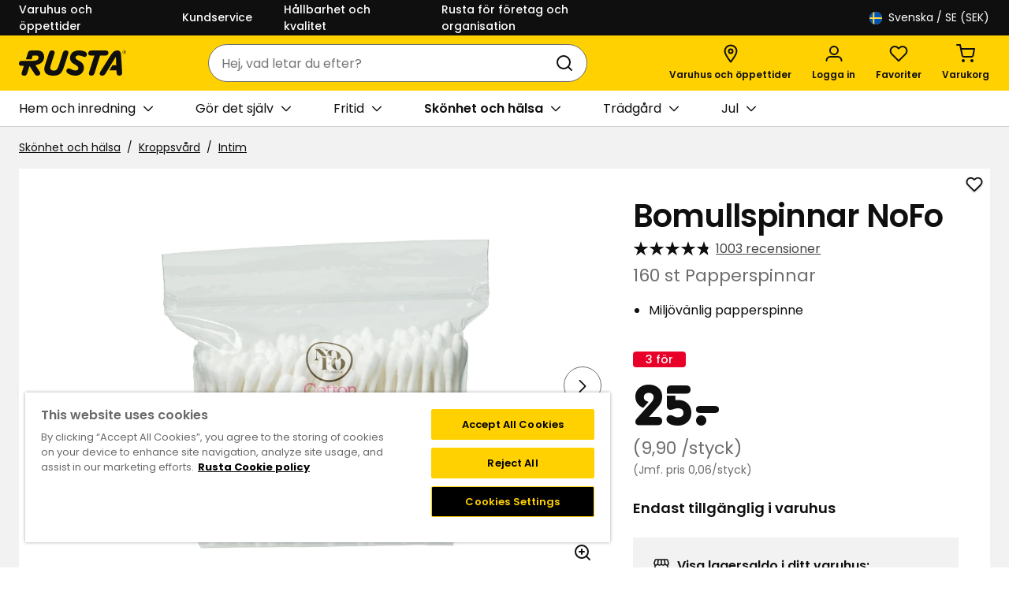

--- FILE ---
content_type: text/html; charset=utf-8
request_url: https://www.rusta.com/sv-se/skonhet-och-halsa/kroppsvard/intim/bomullspinnar-nofo-160-st-papperspinnar
body_size: 28519
content:

<!DOCTYPE html>
<html lang="sv">
<head>
    <meta charset="utf-8" />
    <meta name="viewport" content="width=device-width, initial-scale=1.0">

        <script type="text/javascript">
            !function (a, b, c, d, e, f, g, h) {
            a.RaygunObject = e, a[e] = a[e] || function () {
                (a[e].o = a[e].o || []).push(arguments)
            }, f = b.createElement(c), g = b.getElementsByTagName(c)[0],
                f.async = 1, f.src = d, g.parentNode.insertBefore(f, g), h = a.onerror, a.onerror = function (b, c, d, f, g) {
                    h && h(b, c, d, f, g), g || (g = new Error(b)), a[e].q = a[e].q || [], a[e].q.push({
                        e: g
                    })
                }
            }(window, document, "script", "//cdn.raygun.io/raygun4js/raygun.min.js", "rg4js");
        </script>
        <script type="text/javascript">
    rg4js('apiKey', 'PawuWLHhp7Skr9QYA');
    rg4js('enableCrashReporting', true);
    rg4js('setVersion', '13.3.40');
    rg4js('options', {
        ignore3rdPartyErrors: true,
        ignoreAjaxError: true,
        ignoreAjaxAbort: true
    });
        </script>

    <link rel="icon" href="/favicon.ico" sizes="any">
    <link rel="icon" href="/icon.svg" type="image/svg+xml">
    <link rel="apple-touch-icon" href="/apple-touch-icon.png">
    <link rel="manifest" href="/manifest">

    <title>Bomullspinnar NoFo | Rusta.com</title><link rel="stylesheet" type="text/css" href="/assets/browser.bundle.c0f8aab64d2996b0190d.css" />
<meta name="description" content="Bomullspinnar som kommer i 160-pack. Har en pinne av papper för ett mer miljövänligt val. Våra bomullspinnar är en mjuk och behaglig produkt som både rengör, rättar till eller tar bort makeup." data-dynamic="1" />
<meta property="og:url" content="https://www.rusta.com/sv-se/skonhet-och-halsa/kroppsvard/intim/bomullspinnar-nofo-160-st-papperspinnar" data-dynamic="1" />
<meta property="og:type" content="website" data-dynamic="1" />
<meta property="og:title" content="Bomullspinnar NoFo" data-dynamic="1" />
<meta property="og:description" content="Bomullspinnar som kommer i 160-pack. Har en pinne av papper för ett mer miljövänligt val. Våra bomullspinnar är en mjuk och behaglig produkt som både rengör, rättar till eller tar bort makeup." data-dynamic="1" />
<meta property="product:condition" content="new" data-dynamic="1" />
<meta property="product:retailer_item_id" content="858613030101" data-dynamic="1" />
<meta property="product:availability" content="out of stock" data-dynamic="1" />
<meta property="product:price:amount" content="9.9" data-dynamic="1" />
<meta property="product:price:currency" content="SEK" data-dynamic="1" />
<meta property="og:image" content="https://www.rusta.com/cdn-cgi/image/width=1000,format=jpeg/globalassets/productimages/858613030101-357-p.jpg?ref=0A56060977" data-dynamic="1" />

                <script>
                if (!('Promise' in window && Promise.prototype.finally)) {
                    document.write('<' + 'script src="/assets/polyfills.bundle.856474098be68d44e187.js" onerror="window.rg4js&&window.rg4js(\'send\', new Error(\'Failed to load: /assets/polyfills.bundle.856474098be68d44e187.js\'))"></' + 'script>');
                }
                </script>
                <script>
                window.scopeReady = new Promise(function (res, rej) { window.resolveScopeReady = res; window.rejectScopeReady = rej; });
                </script>
            <link rel="canonical" href="https://www.rusta.com/sv-se/skonhet-och-halsa/kroppsvard/intim/bomullspinnar-nofo-160-st-papperspinnar" id="link-canonical" />
<script src="/assets/browser.bundle.7d32f620f9b636ce7c30.js" async></script>
<script src="/assets/vendor.chunk.21b5e7290755178357c9.js" async></script>
<link rel="stylesheet" type="text/css" href="/assets/browser.bundle.c0f8aab64d2996b0190d.css" />
<link rel="preload" href="/assets/Poppins-Bold.1b59ba19189271083ed3d4f6f315979a.woff2" as="font" crossorigin="anonymous" />
<link rel="preload" href="/assets/Poppins-Medium.a09f2fccfee35b7247b08a1a266f0328.woff2" as="font" crossorigin="anonymous" />
<link rel="preload" href="/assets/Poppins-Regular.9212f6f9860f9fc6c69b02fedf6db8c3.woff2" as="font" crossorigin="anonymous" />
<link rel="preload" href="/assets/Poppins-SemiBold.72993dddf88a63e8f226656f7de88e57.woff2" as="font" crossorigin="anonymous" />
<link rel="preload" href="/assets/RustaPrisTypo-Regular.5746bfb20eb248277ec82475ec4a245e.woff2" as="font" crossorigin="anonymous" />


    <style data-glitz>.a{background-color:#F2F2F2}.b{flex-direction:column;-webkit-box-orient:vertical;-webkit-box-direction:normal}.c{display:-webkit-box;display:-moz-box;display:-ms-flexbox;display:-webkit-flex;display:flex}.d{min-height:100svh}.e{pointer-events:none}.f{position:absolute}.g{opacity:0}.h{width:0}.i{height:0}.j{background-color:#0F0F0F}.m{transform:translate(0, -100%)}.n{color:#FFFFFF}.o{left:16px}.p{top:0}.a9{cursor:pointer}.aa{text-align:inherit}.ab{text-decoration:none}.ac{-webkit-user-select:none;-moz-user-select:none;-ms-user-select:none;user-select:none}.ae{padding-bottom:0}.af{padding-top:0}.ag{padding-right:0}.ah{padding-left:0}.ai{border-bottom-width:0}.aj{border-top-width:0}.ak{border-right-width:0}.al{border-left-width:0}.am{font-weight:inherit}.an{font-variant:inherit}.ao{font-style:inherit}.ap{font-size:inherit}.aq{font-family:inherit}.ar{outline-offset:2px}.as{outline-color:#0F0F0F}.at{height:45px}.au{justify-content:space-between;-webkit-box-pack:justify}.av{flex-direction:row;-webkit-box-orient:horizontal;-webkit-box-direction:normal}.aw{align-items:center;-webkit-box-align:center}.ax{width:1280px}.ay{max-width:calc(100vw - 48px)}.az{margin-right:auto}.b0{margin-left:auto}.b1{flex-basis:100%}.b2{margin-right:40px}.b3{font-weight:500}.b4{font-size:0.875rem}.b9{text-decoration:inherit}.ba{justify-content:flex-end;-webkit-box-pack:end}.bb{flex-grow:0;-webkit-box-flex:0}.bc{flex-shrink:1}.bd{flex-basis:50%}.bg{font-weight:normal}.bh{font-size:1rem}.bi{color:#000000}.bj{white-space:nowrap}.bk{height:40px}.bl{line-height:1.5}.bm{justify-content:center;-webkit-box-pack:center}.bn{display:-webkit-inline-box;display:-moz-inline-box;display:-ms-inline-flexbox;display:-webkit-inline-flex;display:inline-flex}.bo{transition-timing-function:ease-out}.bp{transition-duration:200ms}.bq{transition-property:color, background-color, border-color;-webkit-transition-property:color, background-color, border-color;-moz-transition-property:color, background-color, border-color}.br{text-transform:inherit}.bs{border-radius:4px}.bz{border-bottom-style:solid}.c0{border-bottom-color:transparent}.c1{border-bottom-width:1px}.c2{border-top-style:solid}.c3{border-top-color:transparent}.c4{border-top-width:1px}.c5{border-right-style:solid}.c6{border-right-color:transparent}.c7{border-right-width:1px}.c8{border-left-style:solid}.c9{border-left-color:transparent}.ca{border-left-width:1px}.cb{background-color:transparent}.cc{flex-shrink:0}.cd{height:16px}.ce{width:16px}.cf{margin-right:8px}.cg{margin-bottom:auto}.ch{margin-top:auto}.ci{display:inline-block}.cj{font-size:1.5em}.ck{margin-right:4px}.cl{text-transform:capitalize}.cm{z-index:3}.cn{position:-webkit-sticky;position:sticky}.co{position:relative}.cp{text-align:center}.cq{border-bottom-style:none}.cr{border-top-style:none}.cs{border-right-style:none}.ct{border-left-style:none}.cu{background-color:#af0505}.cv{border-bottom-width:2px}.cw{border-bottom-color:#E9E9E9}.cx{border-top-width:2px}.cy{border-top-color:#E9E9E9}.cz{border-right-width:2px}.d0{border-right-color:#E9E9E9}.d1{border-left-width:2px}.d2{border-left-color:#E9E9E9}.d3{padding-bottom:8px}.d4{padding-top:8px}.d5{padding-right:16px}.d6{padding-left:16px}.d7{color:#0F0F0F}.d8{background-color:#FFD100}.d9{align-items:flex-start;-webkit-box-align:start}.da{flex-basis:auto}.db{flex-grow:1;-webkit-box-flex:1}.dc{height:70px}.dd{width:100%}.de{justify-content:flex-start;-webkit-box-pack:start}.df{display:block}.dg{margin-right:32px}.dh{margin-left:48px}.di{height:100%}.dj{max-width:465px}.dk{margin-left:-16px}.dl{max-width:540px}.dm{bottom:-24px}.dn{left:0}.do{right:0}.dp{transition-property:border-radius;-webkit-transition-property:border-radius;-moz-transition-property:border-radius}.dq{border-bottom-color:#6D6D6D}.dr{border-top-color:#6D6D6D}.ds{border-right-color:#6D6D6D}.dt{border-left-color:#6D6D6D}.du{background-color:#FFFFFF}.dv{border-top-right-radius:24px}.dw{border-top-left-radius:24px}.dx{border-bottom-right-radius:24px}.dy{border-bottom-left-radius:24px}.dz{height:48px}.e0{overflow:hidden}.e1{clip:rect(0 0 0 0)}.e2{-webkit-clip-path:inset(100%);clip-path:inset(100%)}.e3{margin-bottom:-1px}.e4{margin-top:-1px}.e5{margin-right:-1px}.e6{margin-left:-1px}.e7{height:1px}.e8{width:1px}.e9{padding-left:8px}.ea{margin-left:8px}.eb{cursor:-webkit-text;cursor:text}.ed{color:inherit}.ee{transition-property:color;-webkit-transition-property:color;-moz-transition-property:color}.ef{background-color:transparent;background-color:initial}.eg{height:1em}.eh{width:1em}.el{min-width:48px}.ep{font-weight:600}.eq{font-size:0.75rem}.er{margin-top:6px}.es{padding-right:4px}.et{padding-left:4px}.eu{transform:scale(0)}.ev{border-radius:50%}.ew{right:calc(50% - 25px)}.ex{min-width:21px}.ey{height:21px}.ez{transition-property:transform;-webkit-transition-property:transform;-moz-transition-property:transform}.f0{border-bottom-color:#D1D1D1}.f1{height:46px}.f2{overflow-x:auto}.f5{margin-left:32px}.f7{transition-property:border-color;-webkit-transition-property:border-color;-moz-transition-property:border-color}.f8{margin-left:4px}.f9{width:24px}.fa{transform:rotate(90deg)}.fc{max-width:100%}.fd{flex-wrap:wrap;-webkit-box-lines:multiple}.fe{color:#757575}.ff{padding-top:16px}.fi{list-style:none}.fj{margin-bottom:0}.fk{margin-top:0}.fl{margin-right:0}.fm{margin-left:0}.fp{margin-bottom:8px}.ft{text-decoration:underline}.fu{color:#6D6D6D}.fv{margin-bottom:24px}.fw{width:calc(60% - (0px * 0.6))}.fx{padding-left:40px}.fy{padding-bottom:32px}.fz{padding-top:48px}.g0{margin-bottom:32px}.g1{z-index:1}.g2{width:48px}.g3{height:24px}.g4{padding-bottom:2px}.g5{padding-top:2px}.g6{padding-right:2px}.g7{padding-left:2px}.g8{margin-left:-0px}.g9{touch-action:pan-y pinch-zoom}.ga{backface-visibility:hidden}.gb{min-width:0}.gc{flex-basis:calc(100% - 0px)}.gd{display:contents}.ge{object-fit:contain}.gf{height:450px}.gg{width:450px}.gh{opacity:1}.gi{transition-timing-function:ease-in}.gj{transition-duration:300ms}.gk{transition-property:opacity;-webkit-transition-property:opacity;-moz-transition-property:opacity}.gl{margin-bottom:-2px}.gm{margin-top:-2px}.gn{margin-right:-2px}.go{margin-left:-2px}.gp{padding-top:32px}.gq{padding-left:1px}.gr{padding-right:17px}.gs{padding-top:1px}.gt{flex-basis:98px}.hd{outline-offset:-3px}.he{touch-action:manipulation}.hf{aspect-ratio:1/1}.hg{height:unset}.hl{margin-top:24px}.hs{line-height:140%}.ht{letter-spacing:-1px}.hu{font-size:1.25rem}.hv{height:56px}.hw{transform:scaleY(-1)}.hx{font-size:1.125rem}.hy{background-color:inherit}.hz{will-change:max-height}.i0{transition-duration:1000ms}.i1{transition-property:max-height;-webkit-transition-property:max-height;-moz-transition-property:max-height}.i2{transform:scaleY(1)}.i3{min-height:300px}.i4{margin-bottom:16px}.i5{width:calc(40% - (0px * 0.4))}.i6{padding-right:40px}.i7{width:40px}.i8{min-width:unset}.i9{transform:scale(1)}.ia{transition-property:opacity, transform;-webkit-transition-property:opacity, transform;-moz-transition-property:opacity, transform}.ib{text-overflow:ellipsis}.ic{fill:#FFFFFF}.id{padding-bottom:1px}.ie{padding-right:1px}.if{-webkit-filter:drop-shadow(0 1px 1px rgba(0, 0, 0, 0.25));filter:drop-shadow(0 1px 1px rgba(0, 0, 0, 0.25))}.ig{font-size:2.5rem}.ij{margin-bottom:4px}.ik{word-break:break-word}.il{font-size:1.375rem}.im{margin-top:16px}.in{padding-left:20px}.io{top:-16px}.ip{padding-bottom:4px}.iq{padding-top:4px}.ir{height:20px}.is{background-color:#e90029}.it{width:-webkit-fit-content;width:-moz-fit-content;width:fit-content}.iu{line-height:1}.iv{min-height:8px}.iw{line-height:normal}.ix{font-family:RustaPris}.iy{font-size:4.5rem}.iz{bottom:0}.j0{font-family:Poppins,Verdana,sans-serif}.j1{margin-top:8px}.j2{padding-bottom:24px}.j3{padding-top:24px}.j4{padding-right:24px}.j5{padding-left:24px}.j6{align-items:flex-end;-webkit-box-align:end}.j7{gap:4px}.j8{border-bottom-width:thin}.j9{border-top-width:thin}.ja{border-right-width:thin}.jb{border-left-width:thin}.jg{-webkit-appearance:none;-moz-appearance:none;appearance:none}.jh{display:none}.ji{bottom:16px}.jj{right:16px}.jk{margin-left:16px}.jl{padding-bottom:12px}.jm{padding-top:12px}.jv{border-bottom-color:#0F0F0F}.jw{border-top-color:#0F0F0F}.jx{border-right-color:#0F0F0F}.jy{border-left-color:#0F0F0F}.jz{flex-basis:0}.k0{background-color:#f4f4f4}.k2{aspect-ratio:667 / 1000}.k3{height:50px}.k4{max-width:841px}.k6{margin-right:24px}.k7{letter-spacing:0}.k8{z-index:6}.k9{transform:translateX(-50%)}.ka{left:50%}.kb{position:fixed}.k:focus{z-index:5}.l:focus{transform:translate(0, 0)}.ec:focus{outline-width:0}.q:focus-visible{pointer-events:auto}.r:focus-visible{opacity:1}.s:focus-visible{border-bottom-width:2px}.t:focus-visible{border-bottom-style:solid}.u:focus-visible{border-bottom-color:#FFFFFF}.v:focus-visible{border-top-width:2px}.w:focus-visible{border-top-style:solid}.x:focus-visible{border-top-color:#FFFFFF}.y:focus-visible{border-right-width:2px}.z:focus-visible{border-right-style:solid}.a0:focus-visible{border-right-color:#FFFFFF}.a1:focus-visible{border-left-width:2px}.a2:focus-visible{border-left-style:solid}.a3:focus-visible{border-left-color:#FFFFFF}.a4:focus-visible{box-shadow:0 0 0 1px inset #0F0F0F}.a5:focus-visible{outline-offset:0}.a6:focus-visible{outline-style:solid}.a7:focus-visible{outline-color:#0F0F0F}.a8:focus-visible{outline-width:4px}.b5:active{text-decoration:inherit}.b6:active{color:inherit}.fq:active{text-decoration:underline}.fr:active{color:#0F0F0F}.jn:active{color:#FFFFFF}.b7:hover{text-decoration:inherit}.b8:hover{color:inherit}.em:hover{text-decoration:none}.f6:hover{text-decoration:underline}.fs:hover{color:#0F0F0F}.jo:hover{color:#FFFFFF}.f4:first-child{margin-left:0}.hm:first-child{border-top-color:#D1D1D1}.hn:first-child{border-top-width:1px}.ho:first-child{border-top-style:solid}.fb::after{border-bottom-width:0}.fg:empty:before{white-space:pre}.fh:empty:before{content:" "}.fn:after{white-space:pre}.fo:after{content:"  /  "}.gu:after{border-bottom-style:solid}.gv:after{border-bottom-color:#0F0F0F}.gw:after{border-bottom-width:1px}.gx:after{border-top-style:solid}.gy:after{border-top-color:#0F0F0F}.gz:after{border-top-width:1px}.h0:after{border-right-style:solid}.h1:after{border-right-color:#0F0F0F}.h2:after{border-right-width:1px}.h3:after{border-left-style:solid}.h4:after{border-left-color:#0F0F0F}.h5:after{border-left-width:1px}.h6:after{bottom:0}.h7:after{right:0}.h8:after{left:0}.h9:after{top:0}.ha:after{position:absolute}.hb:after{pointer-events:none}.hc:after{content:""}.hh:after{border-bottom-color:#D1D1D1}.hi:after{border-top-color:#D1D1D1}.hj:after{border-right-color:#D1D1D1}.hk:after{border-left-color:#D1D1D1}.hp:not(first-child){border-bottom-color:#D1D1D1}.hq:not(first-child){border-bottom-width:1px}.hr:not(first-child){border-bottom-style:solid}.k1:not(:first-child){margin-left:16px}.k5:last-child{margin-right:0}</style><style data-glitz media="(hover: hover)">.bt:hover{border-bottom-color:transparent}.bu:hover{border-top-color:transparent}.bv:hover{border-right-color:transparent}.bw:hover{border-left-color:transparent}.bx:hover{background-color:transparent}.by:hover{color:inherit}.jc:hover{border-bottom-color:#0F0F0F}.jd:hover{border-top-color:#0F0F0F}.je:hover{border-right-color:#0F0F0F}.jf:hover{border-left-color:#0F0F0F}.jp:hover{border-bottom-color:#454545}.jq:hover{border-top-color:#454545}.jr:hover{border-right-color:#454545}.js:hover{border-left-color:#454545}.jt:hover{background-color:#454545}.ju:hover{color:#FFFFFF}</style><style data-glitz media="(min-width: 1024px)">.be{color:#FFFFFF}.bf{font-size:0.875rem}.ej{flex-direction:column;-webkit-box-orient:vertical;-webkit-box-direction:normal}.ek{margin-right:24px}.en{flex-shrink:0}.eo{flex-grow:1;-webkit-box-flex:1}.ih{margin-bottom:4px}.ii{margin-top:0}.ei:last-child{margin-right:0}</style><style data-glitz media="(min-width: 1280px)">.f3{margin-left:48px}</style>
<!-- Google Tag Manager -->
<script>(function(w,d,s,l,i){w[l]=w[l]||[];w[l].push({'gtm.start':
new Date().getTime(),event:'gtm.js'});var f=d.getElementsByTagName(s)[0],
j=d.createElement(s),dl=l!='dataLayer'?'&l='+l:'';j.async=true;j.src=
'https://www.googletagmanager.com/gtm.js?id='+i+dl;f.parentNode.insertBefore(j,f);
})(window,document,'script','dataLayer','GTM-W8FK7HMK');</script>
<!-- End Google Tag Manager -->

<meta name="google-site-verification" content="google45131b704b76a8c7.html" /></head>
<body>


    <div id="container"><div class="a b c d"><div id="focusreset" role="heading" tabindex="-1" class="e f g h i"></div><button type="button" class="j k l m n o p f q r e g s t u v w x y z a0 a1 a2 a3 a4 a5 a6 a7 a8 a9 aa ab ac ae af ag ah ai aj ak al am an ao ap aq">Gå till innehåll</button><div class="ar as n j"><div class="ag ah at au av aw c ax ay az b0"><div class="b1 aw c"><a class="n b2 b3 b4 c s t u v w x y z a0 a1 a2 a3 a4 a5 a6 a7 a8 b5 b6 b7 b8 b9" data-scope-link="true" href="/sv-se/varuhus">Varuhus och öppettider</a><a class="n b2 b3 b4 c s t u v w x y z a0 a1 a2 a3 a4 a5 a6 a7 a8 b5 b6 b7 b8 b9" data-scope-link="true" href="/sv-se/information/kundservice">Kundservice</a><a class="n b2 b3 b4 c s t u v w x y z a0 a1 a2 a3 a4 a5 a6 a7 a8 b5 b6 b7 b8 b9" data-scope-link="true" href="/sv-se/hallbarhet-kvalitet">Hållbarhet och kvalitet</a><a class="n b2 b3 b4 c s t u v w x y z a0 a1 a2 a3 a4 a5 a6 a7 a8 b5 b6 b7 b8 b9" data-scope-link="true" href="/sv-se/information/kundservice/foretagskund">Rusta för företag och organisation</a></div><nav aria-label="Landsväljare" class="ba bb bc bd c"><button aria-expanded="false" type="button" class="be bf bg bh bi bj ae af ag ah bk bl bm aw bn bo bp bq br bs b6 b8 bt bu bv bw bx by bz c0 c1 c2 c3 c4 c5 c6 c7 c8 c9 ca cb s t u v w x y z a0 a1 a2 a3 a4 a5 a6 a7 a8 a9 aa ab ac an ao aq"><svg width="1em" height="1em" class="cc a9 cd ce cf cg ch ci cj" fill="none" viewBox="0 0 24 24"><path fill="#FFDA44" d="M12 24a12 12 0 100-24 12 12 0 000 24z"></path><path fill="#0052B4" d="M9.4 10.4h14.5A12 12 0 009.4.3v10.1zm-3.1 0v-9a12 12 0 00-6.2 9h6.2zm0 3.2H0a12 12 0 006.2 9v-9zm3.1 0v10.1a12 12 0 0014.5-10.2H9.4z"></path></svg><span class="ck cl">Svenska</span>/ SE (SEK)</button></nav></div></div><header class="cm p cn"><div class=""><div></div></div><div class=""></div><div delay="0" class="cm co"><div><noscript class="cp cq cr cs ct cu n cv cw cx cy cz d0 d1 d2 d3 d4 d5 d6">Det verkar inte som att din webbläsare har JavaScript aktiverat vilket behövs för att använda den här siten</noscript><div class="d7 d8"><div class="d9 b c co ax ay az b0"><div class="da cc db dc dd au av aw c"><div class="de c"><a aria-label="Gå till startsidan" class="as" data-scope-link="true" href="/sv-se"><svg height="32" class="d7 df" fill="none" viewBox="0 0 102 24"><path fill="currentColor" d="M5.11 24c1.748 0 2.353-.843 3.059-3.094l1.916-6.118 5.041 7.799c.704 1.076 1.379 1.407 2.656 1.407 2.117 0 3.261-1.781 1.916-3.866L15.76 14.01c6.796-1.336 8.209-4.725 8.209-7.96 0-3.799-2.219-6.05-6.69-6.05h-5.345C9.916 0 9.076.705 8.537 2.393L6.621 8.404h5.38l1.142-3.563h3.362c1.345 0 2.117.704 2.117 1.849 0 2.32-1.916 3.193-6.253 3.193H3.496c-2.018 0-3.496.471-3.496 2.79 0 1.346 1.21 1.95 2.79 1.95h1.915l-1.983 6.253c-.637 2.054.203 3.125 2.387 3.125zM99.935 1.58V.976h.471a.266.266 0 01.269.268c0 .235-.101.336-.269.336h-.471zm-.2.942h.201v-.704h.472l.268.704h.303l-.336-.74a.61.61 0 00.302-.538c0-.37-.269-.503-.571-.503h-.639v1.78zm.538.503c-.774 0-1.345-.571-1.345-1.407a1.288 1.288 0 011.345-1.344 1.332 1.332 0 011.378 1.344c-.003.836-.54 1.409-1.38 1.409l.002-.002zm0 .269c.941 0 1.647-.704 1.647-1.681a1.63 1.63 0 00-3.26 0c-.002.976.702 1.682 1.611 1.682l.002-.001zM79.33 24c1.749 0 2.487-1.043 3.699-3.026l9.243-15.058.303 8.203H89.01l-2.954 4.84h6.723l.101 1.781c.141 2.117.704 3.261 2.824 3.261 2.05 0 2.588-1.478 2.487-3.26l-.98-16.002C96.979.774 95.499 0 93.517 0c-2.724 0-4.403 1.682-6.42 4.909L77.582 20c-1.277 2.051-1.009 4 1.748 4zm-10.353 0c1.748 0 2.487-.844 3.193-3.095l5.076-15.997h5.047c1.78 0 2.857-1.143 2.857-2.756C85.146.704 84.103.068 82.557.068H69.011c-1.849 0-3.06 1.009-3.06 2.69 0 1.345.908 2.15 2.79 2.15h3.06l-4.982 15.63c-.665 2.085-.027 3.463 2.158 3.463zm-15.193 0c4.807 0 8.068-3.227 8.068-7.698 0-2.79-1.715-4.874-4.202-6.219C54.825 8.571 53.877 8 53.877 6.689c0-1.176 1.11-1.984 2.857-1.984 2.117 0 4.47 1.244 5.278 1.407.166.039.334.061.504.067 1.244 0 2.218-1.142 2.218-2.487C64.741.908 60.208.001 57.145.001c-5.075 0-8.202 2.353-8.537 7.025-.203 2.822 1.948 4.942 4.099 6.084 2.05 1.11 3.866 2.25 3.866 3.73 0 1.345-.975 2.251-2.623 2.251-2.924 0-4.671-2.017-6.689-2.017-1.11 0-2.117 1.176-2.117 2.42 0 .604.235 1.277.874 1.915 1.512 1.521 4.975 2.592 7.765 2.592h.001zm-21.109 0c6.59 0 8.37-2.756 10.589-9.58l3.698-11.362C47.564 1.21 46.758 0 44.573 0c-1.748 0-2.353.773-3.06 3.026l-3.563 11.16c-1.344 4.168-2.79 5.244-5.345 4.942-2.823-.336-3.295-1.984-2.353-4.942L33.815 3.06C34.42 1.177 33.62 0 31.429 0c-1.747 0-2.318.774-3.058 3.027L24.808 14.05C22.69 20.64 25.884 24 32.674 24h.001z"></path></svg></a></div><div class="dg dh bc db di aw c"><div class="az b0 dj dd"><div delay="0" class="db bc dk co"><div><form action="/sv-se/sok" role="search" class="dl co"><div class="cm dm dn do f bo bp dp bz c1 dq c2 c4 dr c5 c7 ds c8 ca dt du aw c dv dw dx dy dz"><label id="search-input-label" for="quicksearch-input" class="e0 e1 e2 ai aj ak al ae af ag ah e3 e4 e5 e6 e7 e8 f">Sök</label><input type="search" id="quicksearch-input" aria-haspopup="listbox" aria-owns="suggestions" role="combobox" aria-expanded="false" aria-autocomplete="list" name="q" autoComplete="off" value="" placeholder="Hej, vad letar du efter?" class="e9 ea cb bh d3 d4 d5 bk bl eb ec ed ai aj ak al dd bo bp ee"/><button aria-label="Sök" type="submit" class="e9 bh d3 d4 d5 bk bl s t u v w x y z a0 a1 a2 a3 a4 a5 a6 a7 a8 a9 ef aa ab ed ac ai aj ak al am an ao aq"><svg width="1em" height="1em" class="df cj eg eh" fill="none" viewBox="0 0 24 24"><path stroke="currentColor" stroke-linecap="round" stroke-linejoin="round" stroke-width="2" d="M11 19a8 8 0 100-16 8 8 0 000 16zm10 2l-4-4"></path></svg></button></div></form></div></div></div></div><nav aria-label="Genvägar" class="ba c bb bc"><a aria-label="Varuhus och öppettider" class="ei ej ek ae af ag ah b co el bh dz bl bm aw bn bo bp bq b3 br bs b6 b8 bt bu bv bw bx by bz c0 c1 c2 c3 c4 c5 c6 c7 c8 c9 ca ed cb s t u v w x y z a0 a1 a2 a3 a4 a5 a6 a7 a8 em b5 b9" data-scope-link="true" href="/sv-se/varuhus"><svg width="1em" height="1em" class="en eo cj eg eh bn" fill="none" viewBox="0 0 18 24"><g stroke-width="2"><path stroke="currentColor" stroke-linejoin="round" d="M16.5 8.91C16.5 13.003 9 22.5 9 22.5S1.5 13.003 1.5 8.91C1.5 4.818 4.858 1.5 9 1.5c4.142 0 7.5 3.318 7.5 7.41z"></path><circle cx="9" cy="9" r="2.5" stroke="#0F0F0F"></circle></g></svg><span class="db ep eq er">Varuhus och öppettider</span></a><button aria-expanded="false" aria-label="Logga in" data-test-id="open-login-button" type="button" class="ei ej ek ae af ag ah b co el bh dz bl bm aw bn bo bp bq b3 br bs b6 b8 bt bu bv bw bx by bz c0 c1 c2 c3 c4 c5 c6 c7 c8 c9 ca ed cb s t u v w x y z a0 a1 a2 a3 a4 a5 a6 a7 a8 a9 aa ab ac an ao aq"><svg width="1em" height="1em" class="en eo cj eg eh bn" fill="none" viewBox="0 0 24 24"><path stroke="currentColor" stroke-linecap="round" stroke-linejoin="round" stroke-width="2" d="M12 13a5 5 0 100-10 5 5 0 000 10zm9.5 8v-.3c0-1.3-.5-2.5-1.4-3.3a4.8 4.8 0 00-3.4-1.4H7.3c-1.3 0-2.5.5-3.4 1.4-.9.8-1.4 2-1.4 3.3v.3"></path></svg><span class="db ep eq er">Logga in</span></button><button aria-expanded="false" aria-haspopup="dialog" type="button" class="ei ej ek ae af ag ah b co el bh dz bl bm aw bn bo bp bq b3 br bs b6 b8 bt bu bv bw bx by bz c0 c1 c2 c3 c4 c5 c6 c7 c8 c9 ca ed cb s t u v w x y z a0 a1 a2 a3 a4 a5 a6 a7 a8 a9 aa ab ac an ao aq"><svg width="1em" height="1em" class="en eo cj eg eh bn" fill="none" viewBox="0 0 24 24"><path stroke="currentColor" stroke-linecap="round" stroke-linejoin="round" stroke-width="2" d="M20.8 4.6a5.5 5.5 0 00-7.7 0l-1.1 1-1-1a5.5 5.5 0 10-7.8 7.8l1 1 7.8 7.8 7.8-7.7 1-1.1a5.5 5.5 0 000-7.8z"></path></svg><span class="db ep eq er">Favoriter</span><span class="es et eu ev cp b3 bh ew ex ey bm aw c f bo bp ez ar as d7 du">0</span></button><button title="Varukorgen är tom" aria-expanded="false" aria-haspopup="dialog" aria-label="Varukorg Varukorgen är tom" data-test-id="minicart-button" type="button" class="ei ej ek ae af ag ah b co el bh dz bl bm aw bn bo bp bq b3 br bs b6 b8 bt bu bv bw bx by bz c0 c1 c2 c3 c4 c5 c6 c7 c8 c9 ca ed cb s t u v w x y z a0 a1 a2 a3 a4 a5 a6 a7 a8 a9 aa ab ac an ao aq"><svg width="1em" height="1em" class="en eo cj eg eh bn" fill="none" viewBox="0 0 24 24"><path stroke="currentColor" stroke-linecap="round" stroke-linejoin="round" stroke-width="2" d="M9 22a1 1 0 100-2 1 1 0 000 2zm11 0a1 1 0 100-2 1 1 0 000 2zM1 1h4l2.7 13.4a2 2 0 002 1.6h9.7a2 2 0 002-1.6L23 6H6"></path></svg><span class="db ep eq er">Varukorg</span><span class="es et eu ev cp b3 bh ew ex ey bm aw c f bo bp ez ar as d7 du">0</span></button></nav></div></div><nav aria-label="Huvudmeny" class="f0 c1 bz du f1"><div class="f2 di au ax ay az b0 df"><div class="di c"><a role="button" id="menu-sv-se/hem-och-inredning" aria-haspopup="dialog" class="f3 f4 f5 bj f6 bg co d3 d4 aw c bo bp f7 s t u v w x y z a0 a1 a2 a3 a4 a5 a6 a7 a8 b5 b6 b8 b9 ed" data-scope-link="true" href="/sv-se/hem-och-inredning">Hem och inredning<svg width="1em" height="1em" class="f8 f9 eq fa ed eg bn" fill="none" viewBox="0 0 10 18"><path stroke="currentColor" stroke-linecap="round" stroke-linejoin="round" stroke-width="2" d="M1 17l8-8-8-8"></path></svg></a><a role="button" id="menu-sv-se/gor-det-sjalv" aria-haspopup="dialog" class="f3 f4 f5 bj f6 bg co d3 d4 aw c bo bp f7 s t u v w x y z a0 a1 a2 a3 a4 a5 a6 a7 a8 b5 b6 b8 b9 ed" data-scope-link="true" href="/sv-se/gor-det-sjalv">Gör det själv<svg width="1em" height="1em" class="f8 f9 eq fa ed eg bn" fill="none" viewBox="0 0 10 18"><path stroke="currentColor" stroke-linecap="round" stroke-linejoin="round" stroke-width="2" d="M1 17l8-8-8-8"></path></svg></a><a role="button" id="menu-sv-se/fritid" aria-haspopup="dialog" class="f3 f4 f5 bj f6 bg co d3 d4 aw c bo bp f7 s t u v w x y z a0 a1 a2 a3 a4 a5 a6 a7 a8 b5 b6 b8 b9 ed" data-scope-link="true" href="/sv-se/fritid">Fritid<svg width="1em" height="1em" class="f8 f9 eq fa ed eg bn" fill="none" viewBox="0 0 10 18"><path stroke="currentColor" stroke-linecap="round" stroke-linejoin="round" stroke-width="2" d="M1 17l8-8-8-8"></path></svg></a><a role="button" id="menu-sv-se/skonhet-och-halsa" aria-haspopup="dialog" class="fb ep f3 f4 f5 bj f6 co d3 d4 aw c bo bp f7 s t u v w x y z a0 a1 a2 a3 a4 a5 a6 a7 a8 b5 b6 b8 b9 ed" data-scope-link="true" href="/sv-se/skonhet-och-halsa">Skönhet och hälsa<svg width="1em" height="1em" class="f8 f9 eq fa ed eg bn" fill="none" viewBox="0 0 10 18"><path stroke="currentColor" stroke-linecap="round" stroke-linejoin="round" stroke-width="2" d="M1 17l8-8-8-8"></path></svg></a><a role="button" id="menu-sv-se/tradgard" aria-haspopup="dialog" class="f3 f4 f5 bj f6 bg co d3 d4 aw c bo bp f7 s t u v w x y z a0 a1 a2 a3 a4 a5 a6 a7 a8 b5 b6 b8 b9 ed" data-scope-link="true" href="/sv-se/tradgard">Trädgård<svg width="1em" height="1em" class="f8 f9 eq fa ed eg bn" fill="none" viewBox="0 0 10 18"><path stroke="currentColor" stroke-linecap="round" stroke-linejoin="round" stroke-width="2" d="M1 17l8-8-8-8"></path></svg></a><a role="button" id="menu-sv-se/jul" aria-haspopup="dialog" class="f3 f4 f5 bj f6 bg co d3 d4 aw c bo bp f7 s t u v w x y z a0 a1 a2 a3 a4 a5 a6 a7 a8 b5 b6 b8 b9 ed" data-scope-link="true" href="/sv-se/jul">Jul<svg width="1em" height="1em" class="f8 f9 eq fa ed eg bn" fill="none" viewBox="0 0 10 18"><path stroke="currentColor" stroke-linecap="round" stroke-linejoin="round" stroke-width="2" d="M1 17l8-8-8-8"></path></svg></a></div></div></nav></div></div></div></header><div class="db c"><main class="dd fc az b0 df"><div class="PageBreadcrumbs ax ay az b0 df"><ul class="fd fe b4 d3 ff fg fh c fi ag ah fj fk fl fm"><li class="fn fo d7 cc fp ci"><a class="s t u v w x y z a0 a1 a2 a3 a4 a5 a6 a7 a8 fq fr f6 fs ft d7" data-scope-link="true" href="/sv-se/skonhet-och-halsa">Skönhet och hälsa</a></li><li class="fn fo d7 cc fp ci"><a class="s t u v w x y z a0 a1 a2 a3 a4 a5 a6 a7 a8 fq fr f6 fs ft d7" data-scope-link="true" href="/sv-se/skonhet-och-halsa/kroppsvard">Kroppsvård</a></li><li class="ab fu fp ci"><a class="s t u v w x y z a0 a1 a2 a3 a4 a5 a6 a7 a8 fq fr f6 fs ft d7" data-scope-link="true" href="/sv-se/skonhet-och-halsa/kroppsvard/intim">Intim</a></li></ul></div><div class="dd fc az b0 df"><div></div><div></div><div><div class="ax fc az b0 df"><div></div><div><div class="du au fv ax ay az b0 c"><div class="fw"><div class="fj fx fy ag fz co dd fc az b0 df"><div class="g0 b c co"><button style="bottom:113px" aria-label="Öppna bild i större bildformat" type="button" class="bm c g1 do f g2 g3 s t u v w x y z a0 a1 a2 a3 a4 a5 a6 a7 a8 a9 ef aa ab ed ac ae af ag ah ai aj ak al am an ao ap aq"><svg width="1em" height="1em" class="cj eg eh bn" viewBox="0 0 24 24" fill="none" stroke="currentColor" stroke-width="2" stroke-linecap="round" stroke-linejoin="round"><circle cx="11" cy="11" r="8"></circle><path d="M21 21l-4.35-4.35M11 8v6m-3-3h6"></path></svg></button><div class="dd co"><div class="g4 g5 g6 g7 da cc db e0"><div class="g8 g9 ga c"><div class="gb ah gc cc bb co"><picture class="gd"><source srcSet="https://www.rusta.com/cdn-cgi/image/quality=80,width=200,format=auto/globalassets/productimages/858613030101-357-p.jpg?ref=0A56060977 300w, https://www.rusta.com/cdn-cgi/image/quality=80,width=488,format=auto/globalassets/productimages/858613030101-357-p.jpg?ref=0A56060977 732w, https://www.rusta.com/cdn-cgi/image/quality=80,width=832,format=auto/globalassets/productimages/858613030101-357-p.jpg?ref=0A56060977 1248w, https://www.rusta.com/cdn-cgi/image/quality=80,width=1264,format=auto/globalassets/productimages/858613030101-357-p.jpg?ref=0A56060977 1896w, https://www.rusta.com/cdn-cgi/image/quality=80,width=1696,format=auto/globalassets/productimages/858613030101-357-p.jpg?ref=0A56060977 2544w, https://www.rusta.com/cdn-cgi/image/quality=80,width=2560,format=auto/globalassets/productimages/858613030101-357-p.jpg?ref=0A56060977 3840w" sizes="(max-width: 1280px) calc((100vw - 24px) * 0.6 - 24px),
    752px" media="(min-device-pixel-ratio: 3), (-webkit-min-device-pixel-ratio: 3), (min-resolution: 288dpi)"/><source srcSet="https://www.rusta.com/cdn-cgi/image/quality=80,width=200,format=auto/globalassets/productimages/858613030101-357-p.jpg?ref=0A56060977 200w, https://www.rusta.com/cdn-cgi/image/quality=80,width=488,format=auto/globalassets/productimages/858613030101-357-p.jpg?ref=0A56060977 488w, https://www.rusta.com/cdn-cgi/image/quality=80,width=832,format=auto/globalassets/productimages/858613030101-357-p.jpg?ref=0A56060977 832w, https://www.rusta.com/cdn-cgi/image/quality=80,width=1264,format=auto/globalassets/productimages/858613030101-357-p.jpg?ref=0A56060977 1264w, https://www.rusta.com/cdn-cgi/image/quality=80,width=1696,format=auto/globalassets/productimages/858613030101-357-p.jpg?ref=0A56060977 1696w, https://www.rusta.com/cdn-cgi/image/quality=80,width=2560,format=auto/globalassets/productimages/858613030101-357-p.jpg?ref=0A56060977 2560w" sizes="(max-width: 1280px) calc((100vw - 24px) * 0.6 - 24px),
    752px" media="(min-device-pixel-ratio: 2), (-webkit-min-device-pixel-ratio: 2), (min-resolution: 192dpi)"/><source srcSet="https://www.rusta.com/cdn-cgi/image/quality=90,width=100,format=auto/globalassets/productimages/858613030101-357-p.jpg?ref=0A56060977 100w, https://www.rusta.com/cdn-cgi/image/quality=90,width=244,format=auto/globalassets/productimages/858613030101-357-p.jpg?ref=0A56060977 244w, https://www.rusta.com/cdn-cgi/image/quality=90,width=416,format=auto/globalassets/productimages/858613030101-357-p.jpg?ref=0A56060977 416w, https://www.rusta.com/cdn-cgi/image/quality=90,width=632,format=auto/globalassets/productimages/858613030101-357-p.jpg?ref=0A56060977 632w, https://www.rusta.com/cdn-cgi/image/quality=90,width=848,format=auto/globalassets/productimages/858613030101-357-p.jpg?ref=0A56060977 848w, https://www.rusta.com/cdn-cgi/image/quality=90,width=1280,format=auto/globalassets/productimages/858613030101-357-p.jpg?ref=0A56060977 1280w, https://www.rusta.com/cdn-cgi/image/quality=90,width=1920,format=auto/globalassets/productimages/858613030101-357-p.jpg?ref=0A56060977 1920w" sizes="(max-width: 1280px) calc((100vw - 24px) * 0.6 - 24px),
    752px"/><img loading="eager" src="https://www.rusta.com/cdn-cgi/image/width=1280,format=auto/globalassets/productimages/858613030101-357-p.jpg?ref=0A56060977" width="1000" height="962" alt="Påse med vita bomullspinnar med papperspinnar." class="az b0 df ge gf gg gh gi gj gk fc"/></picture></div><div class="gb ah gc cc bb co"><picture class="gd"><source srcSet="https://www.rusta.com/cdn-cgi/image/quality=80,width=200,format=auto/globalassets/productimages/nofo-samlingsbild-132-i.jpg?ref=06A55A15A6 300w, https://www.rusta.com/cdn-cgi/image/quality=80,width=488,format=auto/globalassets/productimages/nofo-samlingsbild-132-i.jpg?ref=06A55A15A6 732w, https://www.rusta.com/cdn-cgi/image/quality=80,width=832,format=auto/globalassets/productimages/nofo-samlingsbild-132-i.jpg?ref=06A55A15A6 1248w, https://www.rusta.com/cdn-cgi/image/quality=80,width=1264,format=auto/globalassets/productimages/nofo-samlingsbild-132-i.jpg?ref=06A55A15A6 1896w, https://www.rusta.com/cdn-cgi/image/quality=80,width=1696,format=auto/globalassets/productimages/nofo-samlingsbild-132-i.jpg?ref=06A55A15A6 2544w, https://www.rusta.com/cdn-cgi/image/quality=80,width=2560,format=auto/globalassets/productimages/nofo-samlingsbild-132-i.jpg?ref=06A55A15A6 3840w" sizes="(max-width: 1280px) calc((100vw - 24px) * 0.6 - 24px),
    752px" media="(min-device-pixel-ratio: 3), (-webkit-min-device-pixel-ratio: 3), (min-resolution: 288dpi)"/><source srcSet="https://www.rusta.com/cdn-cgi/image/quality=80,width=200,format=auto/globalassets/productimages/nofo-samlingsbild-132-i.jpg?ref=06A55A15A6 200w, https://www.rusta.com/cdn-cgi/image/quality=80,width=488,format=auto/globalassets/productimages/nofo-samlingsbild-132-i.jpg?ref=06A55A15A6 488w, https://www.rusta.com/cdn-cgi/image/quality=80,width=832,format=auto/globalassets/productimages/nofo-samlingsbild-132-i.jpg?ref=06A55A15A6 832w, https://www.rusta.com/cdn-cgi/image/quality=80,width=1264,format=auto/globalassets/productimages/nofo-samlingsbild-132-i.jpg?ref=06A55A15A6 1264w, https://www.rusta.com/cdn-cgi/image/quality=80,width=1696,format=auto/globalassets/productimages/nofo-samlingsbild-132-i.jpg?ref=06A55A15A6 1696w, https://www.rusta.com/cdn-cgi/image/quality=80,width=2560,format=auto/globalassets/productimages/nofo-samlingsbild-132-i.jpg?ref=06A55A15A6 2560w" sizes="(max-width: 1280px) calc((100vw - 24px) * 0.6 - 24px),
    752px" media="(min-device-pixel-ratio: 2), (-webkit-min-device-pixel-ratio: 2), (min-resolution: 192dpi)"/><source srcSet="https://www.rusta.com/cdn-cgi/image/quality=90,width=100,format=auto/globalassets/productimages/nofo-samlingsbild-132-i.jpg?ref=06A55A15A6 100w, https://www.rusta.com/cdn-cgi/image/quality=90,width=244,format=auto/globalassets/productimages/nofo-samlingsbild-132-i.jpg?ref=06A55A15A6 244w, https://www.rusta.com/cdn-cgi/image/quality=90,width=416,format=auto/globalassets/productimages/nofo-samlingsbild-132-i.jpg?ref=06A55A15A6 416w, https://www.rusta.com/cdn-cgi/image/quality=90,width=632,format=auto/globalassets/productimages/nofo-samlingsbild-132-i.jpg?ref=06A55A15A6 632w, https://www.rusta.com/cdn-cgi/image/quality=90,width=848,format=auto/globalassets/productimages/nofo-samlingsbild-132-i.jpg?ref=06A55A15A6 848w, https://www.rusta.com/cdn-cgi/image/quality=90,width=1280,format=auto/globalassets/productimages/nofo-samlingsbild-132-i.jpg?ref=06A55A15A6 1280w, https://www.rusta.com/cdn-cgi/image/quality=90,width=1920,format=auto/globalassets/productimages/nofo-samlingsbild-132-i.jpg?ref=06A55A15A6 1920w" sizes="(max-width: 1280px) calc((100vw - 24px) * 0.6 - 24px),
    752px"/><img loading="lazy" src="https://www.rusta.com/cdn-cgi/image/width=1280,format=auto/globalassets/productimages/nofo-samlingsbild-132-i.jpg?ref=06A55A15A6" width="1000" height="667" alt="Förpackning bomullspinnar och andra hygienprodukter på bord." class="az b0 df ge gf gg g gi gj gk fc"/></picture></div></div></div></div><div class="c co"><div id="viewport" class="g4 g5 g6 g7 gl gm gn go di e0"><div class="av gp ac c co"><div class="gq ae gr gs gt bb cc"><button aria-label="Navigera till vy 1" type="button" class="gu gv gw gx gy gz h0 h1 h2 h3 h4 h5 h6 h7 h8 h9 ha hb hc hd cc df cb fj fk fl fm ai aj ak al a9 he e0 co s t u v w x y z a0 a1 a2 a3 a4 a5 a6 a7 a8 aa ab ed ac ae af ag ah am an ao ap aq"><picture class="gd"><source srcSet="https://www.rusta.com/cdn-cgi/image/quality=60,width=200,format=auto/globalassets/productimages/858613030101-357-p.jpg?ref=0A56060977 300w, https://www.rusta.com/cdn-cgi/image/quality=60,width=488,format=auto/globalassets/productimages/858613030101-357-p.jpg?ref=0A56060977 732w, https://www.rusta.com/cdn-cgi/image/quality=60,width=832,format=auto/globalassets/productimages/858613030101-357-p.jpg?ref=0A56060977 1248w, https://www.rusta.com/cdn-cgi/image/quality=60,width=1264,format=auto/globalassets/productimages/858613030101-357-p.jpg?ref=0A56060977 1896w, https://www.rusta.com/cdn-cgi/image/quality=60,width=1696,format=auto/globalassets/productimages/858613030101-357-p.jpg?ref=0A56060977 2544w, https://www.rusta.com/cdn-cgi/image/quality=60,width=2560,format=auto/globalassets/productimages/858613030101-357-p.jpg?ref=0A56060977 3840w" sizes="(max-width: 1280px) calc((100vw - 24px) * 0.6 - 24px),
    752px" media="(min-device-pixel-ratio: 3), (-webkit-min-device-pixel-ratio: 3), (min-resolution: 288dpi)"/><source srcSet="https://www.rusta.com/cdn-cgi/image/quality=60,width=200,format=auto/globalassets/productimages/858613030101-357-p.jpg?ref=0A56060977 200w, https://www.rusta.com/cdn-cgi/image/quality=60,width=488,format=auto/globalassets/productimages/858613030101-357-p.jpg?ref=0A56060977 488w, https://www.rusta.com/cdn-cgi/image/quality=60,width=832,format=auto/globalassets/productimages/858613030101-357-p.jpg?ref=0A56060977 832w, https://www.rusta.com/cdn-cgi/image/quality=60,width=1264,format=auto/globalassets/productimages/858613030101-357-p.jpg?ref=0A56060977 1264w, https://www.rusta.com/cdn-cgi/image/quality=60,width=1696,format=auto/globalassets/productimages/858613030101-357-p.jpg?ref=0A56060977 1696w, https://www.rusta.com/cdn-cgi/image/quality=60,width=2560,format=auto/globalassets/productimages/858613030101-357-p.jpg?ref=0A56060977 2560w" sizes="(max-width: 1280px) calc((100vw - 24px) * 0.6 - 24px),
    752px" media="(min-device-pixel-ratio: 2), (-webkit-min-device-pixel-ratio: 2), (min-resolution: 192dpi)"/><source srcSet="https://www.rusta.com/cdn-cgi/image/quality=80,width=100,format=auto/globalassets/productimages/858613030101-357-p.jpg?ref=0A56060977 100w, https://www.rusta.com/cdn-cgi/image/quality=80,width=244,format=auto/globalassets/productimages/858613030101-357-p.jpg?ref=0A56060977 244w, https://www.rusta.com/cdn-cgi/image/quality=80,width=416,format=auto/globalassets/productimages/858613030101-357-p.jpg?ref=0A56060977 416w, https://www.rusta.com/cdn-cgi/image/quality=80,width=632,format=auto/globalassets/productimages/858613030101-357-p.jpg?ref=0A56060977 632w, https://www.rusta.com/cdn-cgi/image/quality=80,width=848,format=auto/globalassets/productimages/858613030101-357-p.jpg?ref=0A56060977 848w, https://www.rusta.com/cdn-cgi/image/quality=80,width=1280,format=auto/globalassets/productimages/858613030101-357-p.jpg?ref=0A56060977 1280w, https://www.rusta.com/cdn-cgi/image/quality=80,width=1920,format=auto/globalassets/productimages/858613030101-357-p.jpg?ref=0A56060977 1920w" sizes="(max-width: 1280px) calc((100vw - 24px) * 0.6 - 24px),
    752px"/><img loading="lazy" src="https://www.rusta.com/cdn-cgi/image/width=1280,format=auto/globalassets/productimages/858613030101-357-p.jpg?ref=0A56060977" width="1000" height="962" alt="Påse med vita bomullspinnar med papperspinnar. - Miniatyr" class="hf ge g gi gj gk dd hg fc"/></picture></button></div><div class="gq ae gr gs gt bb cc"><button aria-label="Navigera till vy 2" type="button" class="gu hh gw gx hi gz h0 hj h2 h3 hk h5 h6 h7 h8 h9 ha hb hc hd cc df cb fj fk fl fm ai aj ak al a9 he e0 co s t u v w x y z a0 a1 a2 a3 a4 a5 a6 a7 a8 aa ab ed ac ae af ag ah am an ao ap aq"><picture class="gd"><source srcSet="https://www.rusta.com/cdn-cgi/image/quality=60,width=200,format=auto/globalassets/productimages/nofo-samlingsbild-132-i.jpg?ref=06A55A15A6 300w, https://www.rusta.com/cdn-cgi/image/quality=60,width=488,format=auto/globalassets/productimages/nofo-samlingsbild-132-i.jpg?ref=06A55A15A6 732w, https://www.rusta.com/cdn-cgi/image/quality=60,width=832,format=auto/globalassets/productimages/nofo-samlingsbild-132-i.jpg?ref=06A55A15A6 1248w, https://www.rusta.com/cdn-cgi/image/quality=60,width=1264,format=auto/globalassets/productimages/nofo-samlingsbild-132-i.jpg?ref=06A55A15A6 1896w, https://www.rusta.com/cdn-cgi/image/quality=60,width=1696,format=auto/globalassets/productimages/nofo-samlingsbild-132-i.jpg?ref=06A55A15A6 2544w, https://www.rusta.com/cdn-cgi/image/quality=60,width=2560,format=auto/globalassets/productimages/nofo-samlingsbild-132-i.jpg?ref=06A55A15A6 3840w" sizes="(max-width: 1280px) calc((100vw - 24px) * 0.6 - 24px),
    752px" media="(min-device-pixel-ratio: 3), (-webkit-min-device-pixel-ratio: 3), (min-resolution: 288dpi)"/><source srcSet="https://www.rusta.com/cdn-cgi/image/quality=60,width=200,format=auto/globalassets/productimages/nofo-samlingsbild-132-i.jpg?ref=06A55A15A6 200w, https://www.rusta.com/cdn-cgi/image/quality=60,width=488,format=auto/globalassets/productimages/nofo-samlingsbild-132-i.jpg?ref=06A55A15A6 488w, https://www.rusta.com/cdn-cgi/image/quality=60,width=832,format=auto/globalassets/productimages/nofo-samlingsbild-132-i.jpg?ref=06A55A15A6 832w, https://www.rusta.com/cdn-cgi/image/quality=60,width=1264,format=auto/globalassets/productimages/nofo-samlingsbild-132-i.jpg?ref=06A55A15A6 1264w, https://www.rusta.com/cdn-cgi/image/quality=60,width=1696,format=auto/globalassets/productimages/nofo-samlingsbild-132-i.jpg?ref=06A55A15A6 1696w, https://www.rusta.com/cdn-cgi/image/quality=60,width=2560,format=auto/globalassets/productimages/nofo-samlingsbild-132-i.jpg?ref=06A55A15A6 2560w" sizes="(max-width: 1280px) calc((100vw - 24px) * 0.6 - 24px),
    752px" media="(min-device-pixel-ratio: 2), (-webkit-min-device-pixel-ratio: 2), (min-resolution: 192dpi)"/><source srcSet="https://www.rusta.com/cdn-cgi/image/quality=80,width=100,format=auto/globalassets/productimages/nofo-samlingsbild-132-i.jpg?ref=06A55A15A6 100w, https://www.rusta.com/cdn-cgi/image/quality=80,width=244,format=auto/globalassets/productimages/nofo-samlingsbild-132-i.jpg?ref=06A55A15A6 244w, https://www.rusta.com/cdn-cgi/image/quality=80,width=416,format=auto/globalassets/productimages/nofo-samlingsbild-132-i.jpg?ref=06A55A15A6 416w, https://www.rusta.com/cdn-cgi/image/quality=80,width=632,format=auto/globalassets/productimages/nofo-samlingsbild-132-i.jpg?ref=06A55A15A6 632w, https://www.rusta.com/cdn-cgi/image/quality=80,width=848,format=auto/globalassets/productimages/nofo-samlingsbild-132-i.jpg?ref=06A55A15A6 848w, https://www.rusta.com/cdn-cgi/image/quality=80,width=1280,format=auto/globalassets/productimages/nofo-samlingsbild-132-i.jpg?ref=06A55A15A6 1280w, https://www.rusta.com/cdn-cgi/image/quality=80,width=1920,format=auto/globalassets/productimages/nofo-samlingsbild-132-i.jpg?ref=06A55A15A6 1920w" sizes="(max-width: 1280px) calc((100vw - 24px) * 0.6 - 24px),
    752px"/><img loading="lazy" src="https://www.rusta.com/cdn-cgi/image/width=1280,format=auto/globalassets/productimages/nofo-samlingsbild-132-i.jpg?ref=06A55A15A6" width="1000" height="667" alt="Förpackning bomullspinnar och andra hygienprodukter på bord. - Miniatyr" class="hf ge g gi gj gk dd hg fc"/></picture></button></div></div></div></div></div><div class="fj hl"><div class="hm hn ho hp hq hr"><h2 class="fj ag ah dd ap hs ht ep"><button aria-expanded="true" type="button" class="az b0 hu aw au c ag ah dd s t u v w x y z a0 a1 a2 a3 a4 a5 a6 a7 a8 a9 ef aa ab ed ac ae af ai aj ak al am an ao aq"><span class="aw c hv fj fk bh ep">Produktbeskrivning</span><span class="hw cp f9 df bo bp ez"><svg width="1em" height="1em" class="f9 fa hx ed eg bn" fill="none" viewBox="0 0 10 18"><path stroke="currentColor" stroke-linecap="round" stroke-linejoin="round" stroke-width="2" d="M1 17l8-8-8-8"></path></svg></span></button></h2><div class="az b0 e0 hy co"><div class="fv fk hz bo i0 i1"><p class="fk">Bomullspinnar som kommer i 160-pack. Har en pinne av papper för ett mer miljövänligt val. Våra bomullspinnar är en mjuk och behaglig produkt som både rengör, rättar till eller tar bort makeup.</p><p class="fk"></p></div></div></div><div class="hm hn ho hp hq hr"><h2 class="fj ag ah dd ap hs ht ep"><button aria-expanded="false" type="button" class="az b0 hu aw au c ag ah dd s t u v w x y z a0 a1 a2 a3 a4 a5 a6 a7 a8 a9 ef aa ab ed ac ae af ai aj ak al am an ao aq"><span class="aw c hv fj fk bh ep">Specifikationer</span><span class="i2 cp f9 df bo bp ez"><svg width="1em" height="1em" class="f9 fa hx ed eg bn" fill="none" viewBox="0 0 10 18"><path stroke="currentColor" stroke-linecap="round" stroke-linejoin="round" stroke-width="2" d="M1 17l8-8-8-8"></path></svg></span></button></h2></div><div><div class="f0 c1 bz"><h2 class="fj ag ah dd ap hs ht ep"><button aria-expanded="false" type="button" class="az b0 hu aw au c ag ah dd s t u v w x y z a0 a1 a2 a3 a4 a5 a6 a7 a8 a9 ef aa ab ed ac ae af ai aj ak al am an ao aq"><span class="aw c hv fj fk bh ep">Recensioner</span><span class="i2 cp f9 df bo bp ez"><svg width="1em" height="1em" class="f9 fa hx ed eg bn" fill="none" viewBox="0 0 10 18"><path stroke="currentColor" stroke-linecap="round" stroke-linejoin="round" stroke-width="2" d="M1 17l8-8-8-8"></path></svg></span></button></h2><div inert="" style="height:0;margin-top:0;margin-bottom:0;padding-top:0;padding-bottom:0;overflow:hidden" class="az b0 e0 hy co"><div class="i3 i4 fk hz bo i0 i1"><div id="testfreaks-reviews"></div></div></div></div></div></div></div></div><div class="i5"><section class="fj fy gp i6 fx co dd ay az b0 df"><button data-test-id="toggle-wishlist-item-button" aria-pressed="false" type="button" class="bk i7 do p f ae af i8 ag ah bh bl bm aw bn bo bp bq b3 br bs b6 b8 bt bu bv bw bx by bz c0 c1 c2 c3 c4 c5 c6 c7 c8 c9 ca ed cb s t u v w x y z a0 a1 a2 a3 a4 a5 a6 a7 a8 a9 aa ab ac an ao aq"><span class="i9 gh bm aw c bo bp ia ib bj e0"><svg width="1em" height="1em" aria-hidden="true" class="ic d7 id gs ie gq if cj eg eh bn" fill="none" viewBox="0 0 24 24"><path stroke="currentColor" stroke-linecap="round" stroke-linejoin="round" stroke-width="2" d="M20.8 4.6a5.5 5.5 0 00-7.7 0l-1.1 1-1-1a5.5 5.5 0 10-7.8 7.8l1 1 7.8 7.8 7.8-7.7 1-1.1a5.5 5.5 0 000-7.8z"></path></svg></span><span class="e0 e1 e2 ai aj ak al ae af ag ah e3 e4 e5 e6 e7 e8 f">Lägg till Bomullspinnar NoFo i favoriter</span></button><h1 class="ig ih ii ij fk ik hs ht ep">Bomullspinnar NoFo</h1><div id="testfreaks-badge"></div><p class="fu fp fk il">160 st Papperspinnar</p><ul class="i4 im in"><li class="ap">Miljövänlig papperspinne</li></ul><div class="c"></div><div class="hl fv co de b c"><span class="b3 io ip iq d5 d6 ir is n it aw c iu iv bs b4"><span class="e0 e1 e2 ai aj ak al ae af ag ah e3 e4 e5 e6 e7 e8 f">Kampanj namn:<!-- --> </span>3 för</span><span class="ci iw ix"><span class="df iy ep d7"><span class="e0 e1 e2 ai aj ak al ae af ag ah e3 e4 e5 e6 e7 e8 f"> Kampanjpris </span><span aria-hidden="true">25<span aria-hidden="true" class="iw co"><span>-</span><span class="iz dn f">.</span></span></span><span class="e0 e1 e2 ai aj ak al ae af ag ah e3 e4 e5 e6 e7 e8 f"> 25 kr </span></span><span class="il df fu j0"><span class="e0 e1 e2 ai aj ak al ae af ag ah e3 e4 e5 e6 e7 e8 f">Ordinarie pris<!-- --> 9,90 kr <!-- -->/styck</span><span aria-hidden="true">(9,90 /styck)</span></span><span aria-hidden="true" class="j0 bg b4 fu">(Jmf. pris 0,06/styck)</span><span class="e0 e1 e2 ai aj ak al ae af ag ah e3 e4 e5 e6 e7 e8 f">Jämförpris  0,06 kr /styck</span></span></div><div class="i4 j1 b4"></div><div class="fv"><div class="c"><div class="ep hx">Endast tillgänglig i varuhus</div></div></div><div class="b c"><div class="j2 j3 j4 j5 a dd"><div class="aw c i4 ep"><svg width="1em" height="1em" class="cf cj eg eh bn" fill="none" viewBox="0 0 24 24"><path fill="currentColor" d="M20.77 10.97v7.97c0 .5-.18.93-.53 1.28-.35.35-.78.53-1.28.53H5.07c-.5 0-.93-.18-1.28-.53a1.74 1.74 0 01-.52-1.28v-7.99c-.4-.33-.7-.76-.91-1.28-.2-.53-.2-1.1-.01-1.71l1-3.3c.14-.43.37-.77.69-1.02.32-.26.7-.39 1.14-.39h13.65c.44 0 .82.12 1.14.37.31.25.54.58.68 1.01l1.03 3.33c.2.6.2 1.18 0 1.7a3.4 3.4 0 01-.91 1.31zm-6.55-.72c.54 0 .95-.17 1.23-.5.27-.33.38-.7.33-1.08l-.6-3.92h-2.41V8.7c0 .42.14.78.42 1.09.29.3.63.46 1.03.46zm-4.5 0c.46 0 .83-.15 1.12-.46.28-.3.43-.67.43-1.09V4.75H8.85l-.6 3.96c-.06.36.05.7.33 1.04.28.33.66.5 1.14.5zm-4.45 0c.37 0 .68-.13.95-.39.27-.26.43-.58.5-.97l.58-4.14H5.18c-.1 0-.2.02-.26.07a.43.43 0 00-.14.22l-.96 3.25c-.14.43-.07.87.18 1.3s.68.66 1.27.66zm13.5 0c.54 0 .95-.21 1.24-.64.28-.42.35-.86.2-1.32l-1-3.27a.38.38 0 00-.15-.2.47.47 0 00-.26-.07h-2.07l.59 4.14c.06.39.22.71.49.97s.58.39.96.39zm-13.7 9h13.89a.3.3 0 00.22-.09.3.3 0 00.09-.22v-7.28a1.34 1.34 0 01-.5.09c-.45 0-.85-.08-1.2-.24a3.21 3.21 0 01-.99-.79 2.97 2.97 0 01-3.5.76 3.77 3.77 0 01-1.06-.76 3.05 3.05 0 01-3.51.78 2.7 2.7 0 01-1.04-.78c-.43.42-.81.7-1.17.83a2.96 2.96 0 01-1.28.19.87.87 0 01-.25-.08v7.28c0 .1.02.17.08.22a.3.3 0 00.22.09z"></path></svg>Visa lagersaldo i ditt varuhus:</div><div class="j6 c"><div class="fu dd co d9 b c"><div class="co j7 aw c"><label for="Välj-varuhus-o038w" class="d7">Välj varuhus</label></div><select id="Välj-varuhus-o038w" class="j8 bz dq j9 c2 dr ja c5 ds jb c8 dt bs du i6 dz dd ib bj e0 bo bp f7 jc jd je jf bh d3 d4 d6 bl ed am an ao aq jg"><option selected="" value="" disabled="" class="jh"></option><option value="83" class="d7">Alingsås</option><option value="80" class="d7">Avesta</option><option value="22" class="d7">Barkarby</option><option value="44" class="d7">Bollnäs</option><option value="45" class="d7">Borlänge</option><option value="19" class="d7">Borås</option><option value="77" class="d7">Botkyrka</option><option value="56" class="d7">Burlöv</option><option value="118" class="d7">Bäckebol</option><option value="32" class="d7">Charlottenberg</option><option value="121" class="d7">Eksjö</option><option value="66" class="d7">Enköping</option><option value="25" class="d7">Eskilstuna</option><option value="106" class="d7">Eslöv</option><option value="95" class="d7">Falkenberg</option><option value="101" class="d7">Falköping</option><option value="13" class="d7">Falun</option><option value="36" class="d7">Gislaved</option><option value="65" class="d7">Gävle - Hemlingby</option><option value="6" class="d7">Gävle - Valbo</option><option value="68" class="d7">Göteborg - Backaplan</option><option value="46" class="d7">Göteborg - Sisjön</option><option value="82" class="d7">Halmstad - Flygstaden</option><option value="18" class="d7">Halmstad - Stenalyckan</option><option value="50" class="d7">Haparanda</option><option value="20" class="d7">Helsingborg</option><option value="79" class="d7">Hudiksvall</option><option value="117" class="d7">Hyllinge</option><option value="78" class="d7">Hässleholm</option><option value="110" class="d7">Höör</option><option value="1" class="d7">Jönköping</option><option value="54" class="d7">Kalmar</option><option value="97" class="d7">Karlshamn</option><option value="85" class="d7">Karlskoga</option><option value="30" class="d7">Karlskrona</option><option value="9" class="d7">Karlstad</option><option value="69" class="d7">Katrineholm</option><option value="71" class="d7">Kiruna</option><option value="27" class="d7">Kristianstad</option><option value="103" class="d7">Kristinehamn</option><option value="33" class="d7">Kungens Kurva</option><option value="81" class="d7">Kungsbacka</option><option value="99" class="d7">Kungälv</option><option value="21" class="d7">Kållered</option><option value="114" class="d7">Köping</option><option value="88" class="d7">Landskrona</option><option value="61" class="d7">Lidköping</option><option value="124" class="d7">Lindesberg</option><option value="3" class="d7">Linköping</option><option value="102" class="d7">Ljungby</option><option value="120" class="d7">Ljusdal</option><option value="52" class="d7">Ludvika</option><option value="17" class="d7">Luleå</option><option value="41" class="d7">Lund</option><option value="23" class="d7">Länna</option><option value="108" class="d7">Löddeköpinge</option><option value="57" class="d7">Malmö - Jägersro</option><option value="29" class="d7">Malmö - Svågertorp</option><option value="123" class="d7">Malmö - Trelleborgsvägen</option><option value="104" class="d7">Mariestad</option><option value="98" class="d7">Mjölby</option><option value="73" class="d7">Mora</option><option value="63" class="d7">Motala</option><option value="105" class="d7">Märsta</option><option value="76" class="d7">Nacka</option><option value="37" class="d7">Nordby</option><option value="8" class="d7">Norrköping - Ingelsta</option><option value="14" class="d7">Norrköping - Mirum</option><option value="39" class="d7">Norrtälje</option><option value="38" class="d7">Nyköping</option><option value="128" class="d7">Nynäshamn</option><option value="51" class="d7">Nässjö</option><option value="91" class="d7">Oskarshamn</option><option value="16" class="d7">Partille</option><option value="64" class="d7">Piteå</option><option value="107" class="d7">Ronneby</option><option value="115" class="d7">Sala</option><option value="43" class="d7">Sandviken</option><option value="12" class="d7">Skellefteå</option><option value="109" class="d7">Skene</option><option value="28" class="d7">Skövde</option><option value="87" class="d7">Solna</option><option value="75" class="d7">Stockholm - Bromma</option><option value="94" class="d7">Stockholm - Kista</option><option value="59" class="d7">Stockholm - Västberga</option><option value="74" class="d7">Strängnäs</option><option value="2" class="d7">Sundsvall</option><option value="96" class="d7">Säffle</option><option value="93" class="d7">Söderhamn</option><option value="26" class="d7">Södertälje - Moraberg</option><option value="100" class="d7">Södertälje - Vasa</option><option value="119" class="d7">Sölvesborg</option><option value="53" class="d7">Trelleborg</option><option value="35" class="d7">Trollhättan</option><option value="47" class="d7">Täby - Arninge</option><option value="92" class="d7">Täby - Täby C</option><option value="62" class="d7">Töcksfors</option><option value="70" class="d7">Uddevalla</option><option value="125" class="d7">Umeå - Avion</option><option value="4" class="d7">Umeå – Ersboda</option><option value="34" class="d7">Upplands Väsby - Bredden</option><option value="122" class="d7">Upplands-Bro</option><option value="7" class="d7">Uppsala - Boländerna</option><option value="86" class="d7">Uppsala - Gränby</option><option value="58" class="d7">Uppsala - Stenhagen</option><option value="130" class="d7">Vallentuna</option><option value="49" class="d7">Varberg</option><option value="84" class="d7">Vetlanda</option><option value="112" class="d7">Vimmerby</option><option value="31" class="d7">Visby</option><option value="126" class="d7">Vänersborg</option><option value="40" class="d7">Värmdö</option><option value="72" class="d7">Värnamo</option><option value="48" class="d7">Västervik</option><option value="67" class="d7">Västerås - Erikslund</option><option value="5" class="d7">Västerås - Hälla</option><option value="24" class="d7">Växjö</option><option value="42" class="d7">Ystad</option><option value="90" class="d7">Åkersberga</option><option value="60" class="d7">Ängelholm</option><option value="15" class="d7">Örebro - Eurostop</option><option value="55" class="d7">Örebro - Marieberg</option><option value="10" class="d7">Örnsköldsvik</option><option value="11" class="d7">Östersund</option></select><svg width="1em" height="1em" class="ji b4 e jj f bo bp ez fa ed eg eh bn" fill="none" viewBox="0 0 10 18"><path stroke="currentColor" stroke-linecap="round" stroke-linejoin="round" stroke-width="2" d="M1 17l8-8-8-8"></path></svg></div><button type="button" class="jk j4 j5 bh jl jm dz bl bm aw bn bo bp bq b3 br bs jn jo jp jq jr js jt ju bz jv c1 c2 jw c4 c5 jx c7 c8 jy ca ar as n j s t u v w x y z a0 a1 a2 a3 a4 a5 a6 a7 a8 a9 aa ab ac an ao aq">Visa</button></div></div></div></section></div></div><div class="fv dd fc az b0 df"><div class="c"><div class="b cc db jz k0 c k1"><div class="k2"></div><div class="dd k3"></div></div><div class="b cc db jz k0 c k1"><div class="k2"></div><div class="dd k3"></div></div><div class="b cc db jz k0 c k1"><div class="k2"></div><div class="dd k3"></div></div><div class="b cc db jz k0 c k1"><div class="k2"></div><div class="dd k3"></div></div><div class="b cc db jz k0 c k1"><div class="k2"></div><div class="dd k3"></div></div></div></div><div class="fv dd fc az b0 df"><div class="c"><div class="b cc db jz k0 c k1"><div class="k2"></div><div class="dd k3"></div></div><div class="b cc db jz k0 c k1"><div class="k2"></div><div class="dd k3"></div></div><div class="b cc db jz k0 c k1"><div class="k2"></div><div class="dd k3"></div></div><div class="b cc db jz k0 c k1"><div class="k2"></div><div class="dd k3"></div></div><div class="b cc db jz k0 c k1"><div class="k2"></div><div class="dd k3"></div></div></div></div></div></div></div></div></main></div><footer><div class="be-ix-link-block"></div><div class="fy gp ar as n j"><div class="k4 ax az b0 df"><div class="fy aw au dd c"><div class="k5 k6 cg b c"><h2 class="ep ij fk n k7 il hs">Kundservice</h2><ul class="fi ah"><li class="b4 n"><a class="ae af f6 df s t u v w x y z a0 a1 a2 a3 a4 a5 a6 a7 a8 b5 b6 b8 b9 ed" data-scope-link="true" href="/sv-se/information/kundservice/kontakta-oss">Kontakta kundservice</a></li><li class="b4 n"><a class="ae af f6 df s t u v w x y z a0 a1 a2 a3 a4 a5 a6 a7 a8 b5 b6 b8 b9 ed" data-scope-link="true" href="/sv-se/information/kundservice/fragor-svar">Frågor och svar</a></li><li class="b4 n"><a class="ae af f6 df s t u v w x y z a0 a1 a2 a3 a4 a5 a6 a7 a8 b5 b6 b8 b9 ed" data-scope-link="true" href="/sv-se/information/kundservice/kopvillkor">Köpvillkor</a></li><li class="b4 n"><a class="ae af f6 df s t u v w x y z a0 a1 a2 a3 a4 a5 a6 a7 a8 b5 b6 b8 b9 ed" data-scope-link="true" href="/sv-se/information/kundservice/aterkallelser">Återkallelser</a></li><li class="b4 n"><a class="ae af f6 df s t u v w x y z a0 a1 a2 a3 a4 a5 a6 a7 a8 b5 b6 b8 b9 ed" data-scope-link="true" href="/sv-se/information/kundservice/delbetalning">Delbetalning</a></li><li class="b4 n"><a class="ae af f6 df s t u v w x y z a0 a1 a2 a3 a4 a5 a6 a7 a8 b5 b6 b8 b9 ed" data-scope-link="true" href="/sv-se/information/kundservice/presentkort">Presentkort</a></li><li class="b4 n"><a class="ae af f6 df s t u v w x y z a0 a1 a2 a3 a4 a5 a6 a7 a8 b5 b6 b8 b9 ed" data-scope-link="true" href="/sv-se/information/kundservice/garantier-reklamationer">Garantier och reklamationer</a></li></ul></div><div class="k5 k6 cg b c"><h2 class="ep ij fk n k7 il hs">Information</h2><ul class="fi ah"><li class="b4 n"><a class="ae af f6 df s t u v w x y z a0 a1 a2 a3 a4 a5 a6 a7 a8 b5 b6 b8 b9 ed" data-scope-link="true" href="/sv-se/varuhus">Varuhus och öppettider</a></li><li class="b4 n"><a class="ae af f6 df s t u v w x y z a0 a1 a2 a3 a4 a5 a6 a7 a8 b5 b6 b8 b9 ed" data-scope-link="true" href="/sv-se/information/om-rusta">Om Rusta</a></li><li class="b4 n"><a class="ae af f6 df s t u v w x y z a0 a1 a2 a3 a4 a5 a6 a7 a8 b5 b6 b8 b9 ed" data-scope-link="true" href="/sv-se/hallbarhet-kvalitet">Hållbarhet och kvalitet</a></li><li class="b4 n"><a class="ae af f6 df s t u v w x y z a0 a1 a2 a3 a4 a5 a6 a7 a8 b5 b6 b8 b9 ed" href="https://lediga-jobb.rusta.com/">Jobba på Rusta</a></li><li class="b4 n"><a class="ae af f6 df s t u v w x y z a0 a1 a2 a3 a4 a5 a6 a7 a8 b5 b6 b8 b9 ed" href="https://nyhetsrum.rusta.se/">Press</a></li><li class="b4 n"><a class="ae af f6 df s t u v w x y z a0 a1 a2 a3 a4 a5 a6 a7 a8 b5 b6 b8 b9 ed" href="https://investors.rusta.com/sv/">Investor relations</a></li><li class="b4 n"><a class="ae af f6 df s t u v w x y z a0 a1 a2 a3 a4 a5 a6 a7 a8 b5 b6 b8 b9 ed" data-scope-link="true" href="/sv-se/information/kundservice/foretagskund">Företagskund</a></li><li class="b4 n"><a class="ae af f6 df s t u v w x y z a0 a1 a2 a3 a4 a5 a6 a7 a8 b5 b6 b8 b9 ed" data-scope-link="true" href="/sv-se/information/testade-produkter">Testade produkter</a></li><li class="b4 n"><a class="ae af f6 df s t u v w x y z a0 a1 a2 a3 a4 a5 a6 a7 a8 b5 b6 b8 b9 ed" data-scope-link="true" href="/sv-se/kampanj/black-week">Black Week</a></li><li class="b4 n"><a class="ae af f6 df s t u v w x y z a0 a1 a2 a3 a4 a5 a6 a7 a8 b5 b6 b8 b9 ed" data-scope-link="true" href="/sv-se/digital-tillganglighet">Digital tillgänglighet</a></li><li class="b4 n"><a class="ae af f6 df s t u v w x y z a0 a1 a2 a3 a4 a5 a6 a7 a8 b5 b6 b8 b9 ed" data-scope-link="true" href="/sv-se/information/integritetspolicy">Integritetspolicy</a></li><li class="b4 n"><a class="ae af f6 df s t u v w x y z a0 a1 a2 a3 a4 a5 a6 a7 a8 b5 b6 b8 b9 ed" data-scope-link="true" href="/sv-se/information/cookies">Cookies</a></li></ul></div><div class="k5 k6 cg b c"><h2 class="ep ij fk n k7 il hs">Club Rusta</h2><ul class="fi ah"><li class="b4 n"><a class="ae af f6 df s t u v w x y z a0 a1 a2 a3 a4 a5 a6 a7 a8 b5 b6 b8 b9 ed" data-scope-link="true" href="/sv-se/club-rusta/medlemserbjudanden">Medlemserbjudanden</a></li><li class="b4 n"><a class="ae af f6 df s t u v w x y z a0 a1 a2 a3 a4 a5 a6 a7 a8 b5 b6 b8 b9 ed" data-scope-link="true" href="/sv-se/club-rusta/villkor">Medlemsvillkor</a></li><li class="b4 n"><a class="ae af f6 df s t u v w x y z a0 a1 a2 a3 a4 a5 a6 a7 a8 b5 b6 b8 b9 ed" data-scope-link="true" href="/sv-se/club-rusta/faq">FAQ</a></li></ul></div><div class="k5 k6 cg b c"><h2 class="ep ij fk n k7 il hs">Följ oss</h2><ul class="fi ah"><li class="b4 n"><a class="ae af f6 df s t u v w x y z a0 a1 a2 a3 a4 a5 a6 a7 a8 b5 b6 b8 b9 ed" href="https://www.tiktok.com/@rusta_sverige">TikTok</a></li><li class="b4 n"><a class="ae af f6 df s t u v w x y z a0 a1 a2 a3 a4 a5 a6 a7 a8 b5 b6 b8 b9 ed" href="https://www.instagram.com/rustasverige/">Instagram</a></li><li class="b4 n"><a class="ae af f6 df s t u v w x y z a0 a1 a2 a3 a4 a5 a6 a7 a8 b5 b6 b8 b9 ed" href="https://www.facebook.com/rustasverige/">Facebook</a></li></ul></div></div><div class="au c"></div></div><div class="k3 bm c"><div class="teh-certificate k3 g bo bp gk" data-size="50" data-color="white"></div></div></div></footer><div class="k8 e k9 fc ax iz ka kb"></div><div></div><script type="application/ld+json">{"name":"Bomullspinnar NoFo","description":"Bomullspinnar som kommer i 160-pack. Har en pinne av papper för ett mer miljövänligt val. Våra bomullspinnar är en mjuk och behaglig produkt som både rengör, rättar till eller tar bort makeup.","image":["https://www.rusta.com/globalassets/productimages/858613030101-357-p.jpg?ref=0A56060977","https://www.rusta.com/globalassets/productimages/nofo-samlingsbild-132-i.jpg?ref=06A55A15A6"],"sku":"858613030101","url":"https://www.rusta.com/sv-se/skonhet-och-halsa/kroppsvard/intim/bomullspinnar-nofo-160-st-papperspinnar","brand":{"@type":"Brand","name":"NoFo"},"offers":[{"@type":"Offer","availability":"http://schema.org/OutOfStock","price":"9.90","priceCurrency":"SEK","itemOffered":null}],"aggregateRating":{"ratingValue":"4.7","reviewCount":1003,"bestRating":"5","worstRating":"1","@context":"http://schema.org/","@type":"AggregateRating"},"@context":"http://schema.org/","@type":"Product"}</script><script type="application/ld+json">{"itemListElement":[{"@type":"ListItem","position":1,"item":{"@id":"https://www.rusta.com/sv-se/skonhet-och-halsa","name":"Skönhet och hälsa"}},{"@type":"ListItem","position":2,"item":{"@id":"https://www.rusta.com/sv-se/skonhet-och-halsa/kroppsvard","name":"Kroppsvård"}},{"@type":"ListItem","position":3,"item":{"@id":"https://www.rusta.com/sv-se/skonhet-och-halsa/kroppsvard/intim","name":"Intim"}}],"@context":"http://schema.org/","@type":"BreadcrumbList"}</script><div id="aria-polite" aria-live="polite" aria-atomic="true" class="e0 e1 e2 ai aj ak al ae af ag ah e3 e4 e5 e6 e7 e8 f"></div><div id="aria-assertive" aria-live="assertive" aria-atomic="true" class="e0 e1 e2 ai aj ak al ae af ag ah e3 e4 e5 e6 e7 e8 f"></div></div></div>

    
                <script>
                window.CURRENT_VERSION = '13.3.40';
                window.IS_SERVER_SIDE_RENDERED = true;
                window.APP_SHELL_DATA = {"siteSettings":{"searchPage":{"url":"/sv-se/sok"},"checkoutPage":{"url":"/sv-se/kassa"},"orderConfirmationPage":{"url":"/sv-se/kassa/tack"},"myOverviewPage":{"url":"/sv-se/club-rusta"},"myClubOffersPage":null,"myOffersPage":{"url":"/sv-se/club-rusta/mina-erbjudanden"},"myOrdersPage":{"url":"/sv-se/club-rusta/mina-kop"},"storeListPage":{"url":"/sv-se/varuhus"},"localizationPage":null,"loginPage":{"url":"/sv-se/logga-in"},"quickOrderPage":null,"storeCheckoutPage":{"url":"/sv-se/store-checkout"},"orderStatusPage":{"url":"/sv-se/club-rusta/spara-din-order"},"googleMapsApiKey":"AIzaSyBd6K4xdd4CQ0fdlb1iXZAA3qxkoTGthxI","googleAnalyticsKey":null,"applicationInsightsInstrumentationKey":"d8e43efa-b9f1-4b51-be69-9dd0780dbc73","useSocialSecurityNumber":true,"isBuyableMarket":true,"productRecommendationOrder":["PackageRelated","Alternatives","Upsell","Accessories","SpareParts","AlsoBuy"],"klarnaScriptUrl":"https://js.klarna.com/web-sdk/v1/klarna.js","klarnaClientId":"klarna_live_client_TXhPIyRFT0swTFVhSS1uKjYzNUdPNFpaakxNSzNIcCUsODE4ZDk0OWEtMzA0My00YjU1LWFiZjEtOGYxMTQ2NTZkNzIzLDEsRmNMZjZ2NlhYSlNIRE9UUno1b0RhWk1zMFQ4VnZaUExOY29LeC82T1gwOD0","klarnaUpdateInformation":"Dina kontaktuppgifter i Klarna skiljer sig från våra uppgifter inom Club Rusta. Var god välj giltigt alternativ eller välj att hoppa över.","klarnaNeedSSNText":{"html":[{"tag":"p","children":["För din säkerhet behöver vi tillgång till ditt personnummer via ",{"tag":"a","attr":{"href":"https://www.klarna.com/","target":"_blank","rel":"noopener"},"children":["Klarna"]},". Vänligen se över dina inställningar för datadelning i Klarna eller kontakta vår kundtjänst för support."]}],"componentName":"EPiServer.Core.XhtmlString"},"misMatchedSSNInStoreRegisterText":{"html":[{"tag":"p","children":["Dina uppgifter i Klarna stämmer inte överens med användaren du försöker registrera. Vänligen registrera en ny användare ",{"tag":"a","attr":{"href":"/sv-se/?login=register_member","target":"_blank","rel":"noopener"},"children":["här"]}," eller kontakta kundservice."]}],"componentName":"EPiServer.Core.XhtmlString"},"displayReturnInfo":true,"trustvoiceClientId":"rusta-se-sv","reviewCount":3},"cart":{"type":"Avensia.Checkout.Models.Cart,Avensia.Nitro5.Checkout","context":null,"resolveMode":"auto","preloadBehavior":"overrideCache","preloaded":null},"currency":"SEK","footer":{"linkGroups":[{"header":"Kundservice","links":[{"title":"Kontakta kundservice","url":"/sv-se/information/kundservice/kontakta-oss"},{"title":"Frågor och svar","url":"/sv-se/information/kundservice/fragor-svar"},{"title":"Köpvillkor","url":"/sv-se/information/kundservice/kopvillkor"},{"title":"Återkallelser","url":"/sv-se/information/kundservice/aterkallelser"},{"title":"Delbetalning","url":"/sv-se/information/kundservice/delbetalning"},{"title":"Presentkort","url":"/sv-se/information/kundservice/presentkort"},{"title":"Garantier och reklamationer","url":"/sv-se/information/kundservice/garantier-reklamationer"}]},{"header":"Information","links":[{"title":"Varuhus och öppettider","url":"/sv-se/varuhus"},{"title":"Om Rusta","url":"/sv-se/information/om-rusta"},{"title":"Hållbarhet och kvalitet","url":"/sv-se/hallbarhet-kvalitet"},{"title":"Jobba på Rusta","url":"https://lediga-jobb.rusta.com/"},{"title":"Press","url":"https://nyhetsrum.rusta.se/"},{"title":"Investor relations","url":"https://investors.rusta.com/sv/"},{"title":"Företagskund","url":"/sv-se/information/kundservice/foretagskund"},{"title":"Testade produkter","url":"/sv-se/information/testade-produkter"},{"title":"Black Week","url":"/sv-se/kampanj/black-week"},{"title":"Digital tillgänglighet","url":"/sv-se/digital-tillganglighet"},{"title":"Integritetspolicy","url":"/sv-se/information/integritetspolicy"},{"title":"Cookies","url":"/sv-se/information/cookies"}]},{"header":"Club Rusta","links":[{"title":"Medlemserbjudanden","url":"/sv-se/club-rusta/medlemserbjudanden"},{"title":"Medlemsvillkor","url":"/sv-se/club-rusta/villkor"},{"title":"FAQ","url":"/sv-se/club-rusta/faq"}]},{"header":"Följ oss","links":[{"title":"TikTok","url":"https://www.tiktok.com/@rusta_sverige"},{"title":"Instagram","url":"https://www.instagram.com/rustasverige/"},{"title":"Facebook","url":"https://www.facebook.com/rustasverige/"}]}],"followUsLinks":[],"logoBlocks":[],"newsletterSubscriptionTitle":"Newsletter ","newsletterSubscriptionText":"Signup for our newsletter!","newsletterSubscriptionInputPlaceholder":"E-mail address","newsletterSubscriptionButtonText":"Send"},"mainMenu":{"mainMenuItems":[{"url":"/sv-se/hem-och-inredning","name":"Hem och inredning","children":[{"url":null,"name":null,"children":null,"hideInNavigation":false,"items":null,"showHeadingLink":false}],"hideInNavigation":false,"items":null,"showHeadingLink":false},{"url":"/sv-se/gor-det-sjalv","name":"Gör det själv","children":[{"url":null,"name":null,"children":null,"hideInNavigation":false,"items":null,"showHeadingLink":false}],"hideInNavigation":false,"items":null,"showHeadingLink":false},{"url":"/sv-se/fritid","name":"Fritid","children":[{"url":null,"name":null,"children":null,"hideInNavigation":false,"items":null,"showHeadingLink":false}],"hideInNavigation":false,"items":null,"showHeadingLink":false},{"url":"/sv-se/skonhet-och-halsa","name":"Skönhet och hälsa","children":[{"url":null,"name":null,"children":null,"hideInNavigation":false,"items":null,"showHeadingLink":false}],"hideInNavigation":false,"items":null,"showHeadingLink":false},{"url":"/sv-se/tradgard","name":"Trädgård","children":[{"url":null,"name":null,"children":null,"hideInNavigation":false,"items":null,"showHeadingLink":false}],"hideInNavigation":false,"items":null,"showHeadingLink":false},{"url":"/sv-se/jul","name":"Jul","children":[{"url":null,"name":null,"children":null,"hideInNavigation":false,"items":null,"showHeadingLink":false}],"hideInNavigation":false,"items":null,"showHeadingLink":false}],"mainMenuTree":{"type":"Avensia.Common.Features.SiteLayout.MainMenu.MainMenuTreeViewModel,Avensia.Common","context":null,"resolveMode":"auto","preloadBehavior":"overrideCache","preloaded":null},"secondaryMenuItems":[{"url":"/sv-se/varuhus","name":"Varuhus och öppettider","children":[{"url":null,"name":null,"children":null,"hideInNavigation":false,"items":null,"showHeadingLink":false}],"hideInNavigation":false,"items":null,"showHeadingLink":false},{"url":"/sv-se/information/kundservice","name":"Kundservice","children":[{"url":null,"name":null,"children":null,"hideInNavigation":false,"items":null,"showHeadingLink":false}],"hideInNavigation":false,"items":null,"showHeadingLink":false},{"url":"/sv-se/hallbarhet-kvalitet","name":"Hållbarhet och kvalitet","children":[{"url":null,"name":null,"children":null,"hideInNavigation":false,"items":null,"showHeadingLink":false}],"hideInNavigation":false,"items":null,"showHeadingLink":false},{"url":"/sv-se/information/kundservice/foretagskund","name":"Rusta för företag och organisation","children":[{"url":null,"name":null,"children":null,"hideInNavigation":false,"items":null,"showHeadingLink":false}],"hideInNavigation":false,"items":null,"showHeadingLink":false}]},"loginBlock":{"items":[{"blockTitle":{"$c":"Logga in"},"emailLabel":{"$c":"E-post"},"passwordLabel":{"$c":"Lösenord"},"forgotPasswordLabel":{"$c":"Glömt lösenord"},"submitButtonCaption":{"$c":"Logga in"},"pageToRedirectTo":{"$c":null},"enableVippsLogin":{"$c":false},"vippsSigninCaption":{"$c":null},"bottomContent":{"$c":{"html":[{"tag":"div","children":["Redan medlem? Logga in smidigt med BankID via Klarna. Vill du hellre logga in manuellt behöver du byta ditt lösenord när du loggar in första gången på vår nya och förbättrade hemsida."]}],"componentName":"EPiServer.Core.XhtmlString"}},"registerText":{"$c":"Bli medlem"},"componentName":"Avensia.Common.Features.Account.Login.LoginBlock"}],"componentName":"EPiServer.Core.ContentArea"},"registerBlock":{"items":[{"blockTitle":{"$c":"Registrera"},"blockDescription":{"$c":"Fyll i dina uppgifter för att slutföra registreringen"},"allowedPhoneCountryCodes":{"$c":[46,47,45,358,372]},"termsText":{"$c":{"html":[{"tag":"div","children":["Jag godkänner ",{"tag":"a","attr":{"href":"/sv-se/club-rusta/villkor","target":"_blank","rel":"noopener"},"children":["villkoren"]}," och samtycker till att Rusta kommunicerar med mig via e-post och sms (du kan ändra kommunikationssätt under Mina Sidor) och bekräftar att jag har tagit del av informationen om hur Rusta kommer att behandla mina ",{"tag":"a","attr":{"href":"/sv-se/information/integritetspolicy","target":"_blank","rel":"noopener"},"children":["personuppgifter"]},"."]}],"componentName":"EPiServer.Core.XhtmlString"}},"registerButtonCaption":{"$c":"Registrera"},"continueButtonCaption":{"$c":"Fortsätt"},"cancelButtonCaption":{"$c":"Avbryt"},"successfulRegisterContent":{"$c":{"items":[{"block":{"body":{"$c":{"html":[{"tag":"div","children":["\n",{"tag":"div","attr":{"style":{"textAlign":"center"}},"children":[{"tag":"strong","children":["Välkommen till Club Rusta!"]},{"tag":"br"},"Vi har skickat ett bekräftelsemail till dig, vänligen kolla din inbox."]},"\n",{"tag":"div","attr":{"style":{"textAlign":"center"}},"children":[{"tag":"strong","children":[{"tag":"br"},"OBS!\u2028"]},{"tag":"br"},"Det kan dröja upp till tre minuter innan mejlet från oss landar i din inbox. Har du inte fått mejlet? \u2028Kontakta vår kundservice."]},"\n"]}],"componentName":"EPiServer.Core.XhtmlString"}},"displayImage":{"$c":false},"narrowBody":{"$c":false},"selectedBackgroundColor":{"$c":"FFFFFF"},"backgroundColor":{"$c":null}},"appearance":{"desktopAppearance":"default","hasGapForDesktop":true,"mobileAppearance":"default","hasGapForMobile":true,"desktopTop":"none","desktopBottom":"medium","mobileTop":"none","mobileBottom":"medium"},"componentName":"Avensia.Common.Features.Shared.Blocks.Editor.EditorBlockViewModel"}],"componentName":"EPiServer.Core.ContentArea"}},"daysToSaveConfirmedData":{"$c":90},"signupWithoutSSNLinkText":{"$c":"Saknar du ett svenskt personnummer?"},"allowedPhoneCountryCodesWithoutSSN":{"$c":[47,358,45,49,372]},"registerWithoutSSNInformationText":{"$c":"För att kunna registrera dig via Klarna behöver du ha ett svenskt personnummer. Om du har ett svenskt telefonnummer men saknar personnummer kommer registrering tyvärr inte att vara möjlig."},"componentName":"Avensia.Common.Features.Account.Register.RegisterBlock"}],"componentName":"EPiServer.Core.ContentArea"},"forgotPasswordBlock":{"items":[{"blockTitle":{"$c":"Glömt lösenord"},"mainContent":{"$c":{"items":[{"block":{"body":{"$c":{"html":[{"tag":"div","children":["Ange e-postadress till det konto du vill återställa lösenordet för. Instruktioner för att återställa lösenordet kommer att skickas till din e-postadress."]}],"componentName":"EPiServer.Core.XhtmlString"}},"displayImage":{"$c":false},"narrowBody":{"$c":false},"selectedBackgroundColor":{"$c":"FFFFFF"},"backgroundColor":{"$c":null}},"appearance":{"desktopAppearance":"default","hasGapForDesktop":true,"mobileAppearance":"default","hasGapForMobile":true,"desktopTop":"none","desktopBottom":"medium","mobileTop":"none","mobileBottom":"medium"},"componentName":"Avensia.Common.Features.Shared.Blocks.Editor.EditorBlockViewModel"}],"componentName":"EPiServer.Core.ContentArea"}},"emailLabel":{"$c":"E-post"},"submitButtonCaption":{"$c":"Skicka"},"successMessage":{"$c":"Du kommer snart att få ett e-postmeddelande för att återställa ditt lösenord."},"backToLoginLabel":{"$c":"Avbryt"},"componentName":"Avensia.Common.Features.Account.ForgotPassword.ForgotPasswordBlock"}],"componentName":"EPiServer.Core.ContentArea"},"currentUser":{"type":"Avensia.Common.Features.Account.CurrentUserAccountViewModel,Avensia.Common","context":null,"resolveMode":"manual","preloadBehavior":"overrideCache","preloaded":{"isLoggedIn":false,"id":null,"email":null,"fullName":null}},"availableLanguages":[{"url":"https://www.rusta.com/sv-se","culture":"sv-SE","name":"Sweden | Sverige","market":"SWE","selectedLanguageName":"Svenska"},{"url":"https://www.rusta.com/nb-no","culture":"nb-NO","name":"Norway | Norge","market":"NOR","selectedLanguageName":"Norsk bokmål"},{"url":"https://www.rusta.com/de-de","culture":"de-DE","name":"Germany | Deutschland","market":"DEU","selectedLanguageName":"Deutsch"},{"url":"https://www.rusta.com/fi-fi","culture":"fi-FI","name":"Finland | Suomi","market":"FIN","selectedLanguageName":"Suomi"},{"url":"https://www.rusta.com/sv-fi","culture":"sv-FI","name":"Finland (SV) | Suomi","market":"FIN","selectedLanguageName":"Svenska"}],"siteBanner":null,"salesPersonLoggedInBanner":{"items":[{"block":{"selectedBackgroundColor":{"$c":null},"backgroundColor":{"$c":"FFFFFF"},"text":{"$c":null},"textColor":{"$c":"0F0F0F"},"showCloseButton":{"$c":false},"daysToExpireCookie":{"$c":0},"isSalesPersonLoggedInBanner":{"$c":true},"salesPersonLoggedInText":{"$c":"Customer Web Order - Inloggad som: "}},"shouldShowBanner":true,"salesPersonEmail":"","componentName":"Avensia.Common.Features.Shared.SiteBanner.SiteBannerBlockViewModel"}],"componentName":"EPiServer.Core.ContentArea"},"currentCountry":{"alpha2":"SE","alpha3":"SWE","name":"Sweden","currency":"SEK","currencySymbol":"kr","defaultCulture":"sv-SE"},"availableCountries":[{"alpha2":"FI","alpha3":"FIN","name":"Finland","currency":"EUR","currencySymbol":"€","defaultCulture":"fi-FI"},{"alpha2":"DE","alpha3":"DEU","name":"Germany","currency":"EUR","currencySymbol":"€","defaultCulture":"de-DE"},{"alpha2":"NO","alpha3":"NOR","name":"Norway","currency":"NOK","currencySymbol":"kr","defaultCulture":"nb-NO"},{"alpha2":"SE","alpha3":"SWE","name":"Sweden","currency":"SEK","currencySymbol":"kr","defaultCulture":"sv-SE"}],"wishList":{"type":"Avensia.Common.Features.Wishlist.WishListViewModel,Avensia.Common","context":null,"resolveMode":"auto","preloadBehavior":"overrideCache","preloaded":null},"featureToggles":[{"name":"storeStockOnPDP","enabled":true},{"name":"toggleDisplayPricesInclExclVAT","enabled":true},{"name":"showRecommendedProductsOnNoSearchHits","enabled":true},{"name":"useOptiShippingFallback","enabled":false},{"name":"toggleDisplayOrderStatusPageLink","enabled":true},{"name":"showInProgressOrders","enabled":true},{"name":"showRatingAndReviews","enabled":true},{"name":"useNewMainMenuStyle","enabled":false},{"name":"showClubIconInCartOnMemberCampaigns","enabled":true},{"name":"useCustomerTypeSelectorInCheckout","enabled":false},{"name":"showExtendedOrderStatus","enabled":true}],"mobileNavigationLinks":null,"displayPricesInclVat":true,"productDetailPageUspBlock":{"items":[{"label":"365 dagars öppet köp för medlemmar","imageUrl":{"width":0,"height":0,"url":"/globalassets/pictogramicons/e-commerce/icons8-big-parcel-50.png?ref=05A409996B"}},{"label":"Leverans hem eller ombud 3-7 arbetsdagar","imageUrl":{"width":0,"height":0,"url":"/globalassets/pictogramicons/e-commerce/icons8-delivery-50.png?ref=A914D1F888"}}]},"topBarUspBlock":{"items":[]},"activeFacebookEvents":{"addToCart":false,"addToWishList":false,"initiateCheckout":false,"pageView":false,"search":false,"viewContent":false,"purchase":false,"customEvents":null},"imageDomain":"www.rusta.com","productRecommendationOrder":["PackageRelated","Alternatives","Upsell","Accessories","SpareParts","AlsoBuy"],"isStoreEmployee":false,"useNewStyleMainMenu":false,"guessedBreakpoint":5,"culture":"sv-SE","currentTheme":"default","languagePhrases":{"/Account/Address/AddressLabel":"Adress","/Account/Address/City":"Ort","/Account/Address/FirstName":"Förnamn","/Account/Address/LastName":"Efternamn","/Account/Address/PostalCode":"Postnummer","/Account/ForgotPassword/PasswordsDontMatch":"Ditt bekräftade lösenord matchar ej angivet lösenord.","/Account/KlarnaSignIn/ClubRusta":"Club Rusta","/Account/KlarnaSignIn/Continue":"Fortsätt","/Account/KlarnaSignIn/Failed":"Tyvärr","/Account/KlarnaSignIn/Klarna":"Klarna","/Account/KlarnaSignIn/LogInWithKlarna":"Logga in med Klarna","/Account/KlarnaSignIn/LogInWithPassword":"Logga in med lösenord","/Account/KlarnaSignIn/Login":"Logga in på Club Rusta","/Account/KlarnaSignIn/NewAccountText":"Kul att du vill vara med i Club Rusta! För att ta del av våra medlemrabatter och personliga erbjudanden, registrera dig enkelt via Klarna med BankID eller registrera dig manuellt. ","/Account/KlarnaSignIn/RegisterWithKlarna":"Registrera dig med Klarna","/Account/KlarnaSignIn/Save":"Spara","/Account/KlarnaSignIn/Skip":"Hoppa över","/Account/KlarnaSignIn/UpdateInformation":"Uppdatera information","/Account/KlarnaSignIn/Welcome":"Välkommen till Club Rusta","/Account/Login/ButtonText":"Logga in","/Account/Login/LogInManually":"Logga in manuellt","/Account/Login/Successful":"Du är nu inloggad","/Account/MyDetails/AccountInfo":"Kontoinformation","/Account/MyDetails/BirthDay":"Födelsedatum","/Account/MyDetails/BirthDayLabel":"ÅÅÅÅ-MM-DD","/Account/MyDetails/CommunicationPreferences":"Acceptera utskick på följande sätt:","/Account/MyDetails/CountryCode":"Landsnummer","/Account/MyDetails/Email":"E-post","/Account/MyDetails/Failure":"Ett fel uppstod!","/Account/MyDetails/FirstName":"Förnamn","/Account/MyDetails/LastName":"Efternamn","/Account/MyDetails/MobileNumber":"Mobilnummer","/Account/MyDetails/MyDetails":"Mina uppgifter","/Account/MyDetails/Save":"Spara","/Account/MyDetails/Sms":"SMS","/Account/MyDetails/SocialSecurityNumber":"Personnummer","/Account/MyDetails/SocialSecurityNumberPlaceholder":"ÅÅÅÅMMDDXXXX","/Account/MyDetails/Success":"Dina uppgifter är sparade!","/Account/MyPages/AwaitingRegistration":"Väntar på registrering","/Account/MyPages/BonusPoints":"Bonuspoäng","/Account/MyPages/BonusVoucherAvailabilityAndTerms":"Se giltighetstid och villkor","/Account/MyPages/BonusVoucherTitle":"Du har {0} bonuscheckar för ett totalt värde på {1}kr","/Account/MyPages/BonusVoucherTotalValueText":"bonuscheckar för ett totalt värde på","/Account/MyPages/BonusVoucherYouHave":"Du har","/Account/MyPages/CurrentPassword":"Nuvarande lösenord","/Account/MyPages/ExpirationDate":"Giltig t.o.m. {0}","/Account/MyPages/Expires":"Giltig t.o.m.","/Account/MyPages/FinishedOrders":"Mina köp","/Account/MyPages/FreeProduct":"Vi bjuder på 7e produkten!","/Account/MyPages/Greeting":"Hej!","/Account/MyPages/InProgressOrders":"Mina pågående köp","/Account/MyPages/MyBonusVouchers":"Mina Bonuscheckar","/Account/MyPages/MyOrders":"Mina ordrar","/Account/MyPages/NameGreeting":"Hej {0},","/Account/MyPages/NavigateToMyPages":"Gå till mina sidor","/Account/MyPages/NewPassword":"Nytt lösenord","/Account/MyPages/NoInProgressOrders":"Du har för tillfället inga pågående köp","/Account/MyPages/NoVouchersOrOffers":"Du har tyvärr inga erbjudanden just nu.","/Account/MyPages/PasswordDescription":"Ditt lösenord måste bestå av minst 6 tecken.","/Account/MyPages/PersonalPromotion":"Personligt erbjudande","/Account/MyPages/ShowAll":"Visa alla","/Account/MyPages/ShowAllOffers":"Visa alla erbjudanden","/Account/MyPages/ShowPassword":"Visa Lösenord","/Account/MyPages/StampCard":"Stämpelkort","/Account/MyPages/ViewBonusVouchers":"Se dina bonuscheckar","/Account/Order/Date":"Datum","/Account/Order/Number":"Ordernummer","/Account/Order/OrderText":"Order","/Account/Order/Price":"Pris","/Account/Order/ShowMore":"Visa fler köp","/Account/Order/Store":"Varuhus","/Account/Registration/ButtonText":"Registrera","/Account/Registration/InvalidEmail":"E-postadressen är inte giltig","/Account/Registration/InvalidPhoneNumber":"Telefonnumret är inte giltigt","/Account/Registration/RegisterManually":"Registrera dig manuellt","/Account/ReturnForm/ArticleNo":"Artikel nr","/Account/ReturnForm/Message":"Meddelande","/Account/ReturnForm/ProductName":"Produkt","/Account/ReturnForm/Quantity":"Antal","/Account/ReturnForm/Reason":"Anledning","/Account/ReturnForm/Return":"Retur","/Account/ReturnForm/Submit":"Skicka","/Account/Wishlist/AddProductToWishList":"Lägg till {0} i favoriter","/Account/Wishlist/Empty":"Din önskelista är tom","/Account/Wishlist/ProductsInWishlist":"{0} produkter i favoriter","/Account/Wishlist/Title":"Favoriter","/Blog/Count":"{0} artiklar","/Blog/ShowArticles":"Visa artiklar","/Campaign/SelectedCampaigns":"Kampanjer","/Cart/Add":"Köp","/Cart/AddToCartFailure":"Fel, kunde inte lägga till i varukorgen. Produkt: {0}","/Cart/AddToCartSuccess":"Lades till i varukorg, {0} {1}.","/Cart/AddUpsell":"Lägg till","/Cart/DecreaseQuantity":"Minska antal","/Cart/DecreaseQuantityError":"Fel, kunde inte minska antal","/Cart/IncreaseQuantity":"Öka antal","/Cart/MaxQuantityError":"Fel, max antal nått","/Cart/ProductsInCart":"Antal produkter i varukorgen: {0}","/Cart/SoldOut":"Slutsåld","/Cart/TemporarilySoldOut":"Slut online","/Checkout/ActivateDiscount":"Aktivera","/Checkout/CustomerType/B2B":"Organisation/företag","/Checkout/CustomerType/B2C":"Privatperson","/Checkout/CustomerType/Heading":"Kundkategori","/Checkout/CustomerType/SubHeading":"Handlar som","/Checkout/DiscountRemoved":"Rabattkoden \"{0}\" togs bort","/Checkout/InvalidPostalCodeError":"Ogiltigt postnummer","/Checkout/ItemAvailabilityAboveZero":"Vi har tyvärr endast {0} stycken tillgängliga i lagret just nu. Du kan justera antalet eller ta bort produkten för att slutföra köpet.","/Checkout/ItemMissingStock":"Denna produkt kan inte beställas just nu. Du kan justera antalet eller ta bort produkten för att slutföra köpet.","/Checkout/Klarna/ProceedToPay":"Gå vidare till betalning","/Checkout/LeftToFreeShipping":"Kvar till fraktfritt","/Checkout/NShift/Fetch":"Hämta","/Checkout/NotBuyableOnline":"Den här produkten är tyvärr ej längre köpbar online","/Checkout/RemoveDiscount":"Ta bort","/Checkout/Upsell":"Något du saknar?","/ContentIndex/ProductBlockNotConfiguredInEsales":"","/ContentIndex/ProductBlockOnPageEditingWarning":"","/Email/BackInStock/InvalidRequest":"Det gick inte att behandla begäran.","/Email/OrderConfirmation/ContactInfo":"Kunduppgifter:","/Email/OrderConfirmation/Date":"Datum:","/Email/OrderConfirmation/DeliveryAddress":"Leveransadress:","/Email/OrderConfirmation/DeliveryOption":"Leveranssätt:","/Email/OrderConfirmation/InStoreOrder/Cancel":"Nej, gå tillbaka","/Email/OrderConfirmation/InStoreOrder/CancelOrder":"Avbryt order","/Email/OrderConfirmation/InStoreOrder/CancelOrderMessage":"Är du säker på att du vill avbryta ordern?","/Email/OrderConfirmation/InStoreOrder/Continue":"Ja, avbryt order","/Email/OrderConfirmation/InStoreOrder/ContinueToFillInformation":"","/Email/OrderConfirmation/InStoreOrder/Email":"Epost","/Email/OrderConfirmation/InStoreOrder/MailSuccessfullySent":"Ett mail har nu skickats till {0}.","/Email/OrderConfirmation/InStoreOrder/PhoneNumberPlaceholder":"Tel inkl landskod","/Email/OrderConfirmation/InStoreOrder/QrCode":"QR-kod för att betala ordern.","/Email/OrderConfirmation/InStoreOrder/SendCodeByEmail":"Skicka QR-kod via mail","/Email/OrderConfirmation/InStoreOrder/SendCodeBySms":"Skicka QR-kod via sms","/Email/OrderConfirmation/InStoreOrder/SendCodeDigitally":"Skicka betallänk i Epost & SMS","/Email/OrderConfirmation/InStoreOrder/SendEmail":"Skicka epost","/Email/OrderConfirmation/InStoreOrder/SendPaymentLink":"Skicka betalningslänken","/Email/OrderConfirmation/InStoreOrder/SendPaymentLinkHeading":"Skicka betalningslänk","/Email/OrderConfirmation/InStoreOrder/SendSms":"Skicka sms","/Email/OrderConfirmation/InStoreOrder/SmsSuccessfullySent":"Ett sms har nu skickats till {0}.","/Email/OrderConfirmation/Order":"Order:","/Email/OrderConfirmation/OrderConfirmationHeader":"Tack för din beställning!","/Email/OrderConfirmation/OrderConfirmationInfo":"Din beställning är mottagen och kommer att behandlas inom kort. Vi skickar en orderbekräftelse via mail till {0} så fort vi kan. På Club Rusta får du en översikt över dina köp.","/Email/OrderConfirmation/OrderOverview":"Orderöversikt","/Email/OrderConfirmation/PaymentOption":"Betalningssätt:","/Email/OrderConfirmation/Status":"Status:","/Email/ResetPassword/KlarnaSignInResetPassword":"Du kommer få ett mejl av oss inom kort för att återställa ditt lösenord.","/Errors/JavaScriptRequired":"Det verkar inte som att din webbläsare har JavaScript aktiverat vilket behövs för att använda den här siten","/Errors/Offline":"Ojdå, du verkar vara offline. Saker du sett tidigare är fortfarande tillgängliga.","/Errors/OfflineHeader":"Ojdå, du verkar vara offline","/Errors/OfflineText":"Eftersom du varit på vår site tidigare, så kommer då åt vissa delar av den offline. Smidigt va? När du surfar runt kommer vi försöka hämta det senaste, men är du offline kan du alltid titta på det du sett tidigare.","/Errors/PageLoad":"Sidan kunde inte laddas","/Errors/PageNotFoundHeader":"Sidan kunde inte hittas","/Errors/PageNotFoundText":"Ojdå, sidan du försökte nå kunde inte hittas. Prova söka efter det du letade efter eller titta i menyn.","/Errors/Retry":"Försök igen","/Errors/Unknown":"Ett oväntat fel uppstod","/Errors/UnknownLoadFailureHeader":"Sidan kunde inte laddas","/Errors/UnknownLoadFailureText":"Ojdå, sidan du försökte nå kunde inte laddas. Prova igen senare.","/Facets/All":"Alla","/Facets/ClearAll":"Rensa","/Facets/ClearSpecificFilter":"Ta bort filter, {0}","/Facets/MaxPrice":"Max","/Facets/MinPrice":"Min","/FileUpload/MultipleFiles":"{0} filer valdes","/FileUpload/NoFile":"Ingen fil har valts","/FileUpload/OneFile":"{0} fil valdes","/FileUpload/TooLarge":"{0} är större än {1}Mb","/HotSpotBlock/FeaturedProduct":"Produkt: {0}","/MainMenu/ButtonTexts/Cart":"Varukorg","/MainMenu/ButtonTexts/QuickOrder":"Snabborder","/MainMenu/ButtonTexts/User":"Logga in","/MainMenu/ButtonTexts/UserLoggedIn":"Mina sidor","/MainMenu/Cart/Empty":"Varukorgen är tom","/MainMenu/Cart/Multiple":"{0} produkter i varukorgen","/MainMenu/Cart/Single":"1 produkt i varukorgen","/MainMenu/LoginSignup":"Logga in / bli medlem","/MainMenu/MyPages":"Mina Sidor","/MainMenu/QuickOrder":"","/MainMenu/ShowAll":"Visa allt i {0}","/MainMenu/Title":"Meny","/MiniCart/Discount":"Rabatt","/MiniCart/DiscountCode":"Rabattkod: {0}","/MiniCart/EmptyCart":"Din varukorg är tom!","/MiniCart/Title":"Varukorg","/MiniCart/ToCheckout":"Till kassan","/MiniCart/ToPay":"Totalt att betala","/OrderStatusPage/Delivery":"Sändning {0}","/OrderStatusPage/DeliveryInfo":"Om din leverans","/OrderStatusPage/Email":"E-post","/OrderStatusPage/NotDeliveredItems":"Produkter som ej ingår i din order","/OrderStatusPage/Order":"Order {0}","/OrderStatusPage/OrderCancelled":"Order avbruten","/OrderStatusPage/OrderNumber":"Ordernummer","/OrderStatusPage/OrderOverview":"Orderöversikt","/OrderStatusPage/OrderStatus":"Orderstatus","/OrderStatusPage/OrderStatusTitle":"Visa orderstatus","/OrderStatusPage/PackageId":"Kolli-ID/Paket-ID","/OrderStatusPage/PackageText":"Paket {0}: {1}","/OrderStatusPage/ShipmentNumber":"Sändningsnummer","/OrderStatusPage/ShowOrderStatus":"Visa min orderstatus","/OrderStatusPage/TrackDelivery":"Följ sändning {0}","/OrderStatusPage/TrackOrder":"Se din orderstatus","/OrderStatusPage/TrackYourOrder":"Följ din order","/OrderStatusPage/TrackYourOrderNumber":"Följ din order: {0}","/OrderStatusPage/TrackingLink":"Spårningslänk","/Product/Accessories":"Tillbehör","/Product/Accordion/Description/Header":"Produktbeskrivning","/Product/Accordion/Eco/Header":"Miljö- och kvalitetsmärkningar","/Product/Accordion/ReadMoreLink":"Läs mer om {0}","/Product/Accordion/Warranty/Header":"Garanti","/Product/AlsoBuy":"Köp till","/Product/AlternativeProducts":"Titta även på","/Product/CampaignLabel":"Kampanj namn:","/Product/ComparisonPrice":"(Jmf. pris {0}{1})","/Product/EnergyClassLabel":"Energiklass {0}, på en skala från A+++ till G","/Product/HasMemberPrice":"Medlemspris finns","/Product/ImageViewerDialogName":"Bildgalleri","/Product/LoginToActivateMemberPrice":"Logga in eller bli medlem för att aktivera ditt medlemspris","/Product/NewsLabel":"NYHET","/Product/NotReturnableInStore":"Denna vara kan inte returneras i varuhus","/Product/OpenImageViewer":"Öppna bild i större bildformat","/Product/OutletLabel":"OUTLET","/Product/Package":"Ingår i följande paketpris","/Product/PackageEntry":"Dessa produkter ingår i paketpriset","/Product/PlayVideo":"Spela video","/Product/ProductSheet":"Produktblad","/Product/RatingAndReviews/Header":"Recensioner","/Product/RatingAndReviews/RatingWithMultipleReviews":"{0} av 5 stjärnor baserat på {1} recensioner","/Product/RatingAndReviews/RatingWithOneReview":"{0} av 5 stjärnor, baserat på 1 recension","/Product/ReturnableInStore":"Kan returneras i varuhus utan kostnad","/Product/SaveLabel":"Spara","/Product/ScreenReader/CampaignPrice":"Kampanjpris","/Product/ScreenReader/ComparisonPrice":"Jämförpris {0}{1}","/Product/ScreenReader/OriginalPrice":"Ordinarie pris","/Product/ScreenReader/TotalPrice":"Totalpris","/Product/SelectedColor":"Vald färg","/Product/SelectedMaterial":"Valt material","/Product/SelectedSize":"Vald storlek","/Product/SpareParts":"Reservdelar","/Product/Specifications/Header":"Specifikationer","/Product/StockStatus/BuyableInStore":"Endast i varuhus","/Product/StockStatus/BuyableInStoreAndOnline":"I varuhus & online","/Product/StockStatus/BuyableOnline":"Endast online","/Product/StockStatus/HasOnlineStock":"Finns i webblager","/Product/StockStatus/OnlyBuyableInStore":"Endast tillgänglig i varuhus","/Product/StockStatus/Show":"Visa","/Product/StockStatus/ShowStoreStock":"Visa lagersaldo i ditt varuhus:","/Product/StockStatus/StockStatusLabel":"Lagersaldo:","/Product/StockStatus/TemporarilyOutOfStock":"Tillfälligt slut","/Product/UnitOfComparison/Package":"/paket","/Product/UnitOfComparison/ScreenReader/CampaignPackagePrice":"Kampanjpris per paket","/Product/UnitOfComparison/ScreenReader/OriginalPackagePrice":"Ordinarie pris per paket","/Product/UnitOfComparison/ScreenReader/PerSquareMeter":"per kvadratmeter","/Product/UnitOfComparison/st":"/styck","/Product/Upsell":"Populär tillsammans med","/ProductListing/CategoryFilterNextButton":"Bläddra framåt i kategorifilter","/ProductListing/CategoryFilterPrevButton":"Bläddra bakåt i kategorifilter","/ProductListing/CategoryFilters":"Kategorifilter","/ProductListing/ClearFilter":"Rensa","/ProductListing/NumberOfProductResults":"{0} produkter hittades","/ProductListing/QuickNavigationNextButton":"Bläddra framåt i navigeringen","/ProductListing/QuickNavigationPrevButton":"Bläddra bakåt i navigeringen","/ProductListing/ReadLess":"Visa mindre","/ProductListing/ReadMore":"Läs mer","/ProductListing/SelectSorting":"Välj sorteringsordning","/ProductListing/ShowFilterResults":"Visa resultat","/ProductListing/ShowMore":"Visa fler","/ProductListing/ShowMoreCategoryFilters":"Visa fler kategorifilter","/ProductListing/ShowPrev":"Visa föregående","/ProductListing/ShowingPage":"Visar sida {0}","/ProductListing/Shows":"{0} produkter","/ProductListing/ViewProgress":"Du har tittat på {0} av {1} produkter","/QuickOrder/AddAllToCart":"Lägg alla i varukorgen","/QuickOrder/AddAllToCartFailure":"Fel, kunde inte lägga till alla i varukorgen","/QuickOrder/AddAllToCartSuccess":"Lade till alla i varukorgen","/QuickOrder/AddToList":"+ Lägg till","/QuickOrder/AddToListFailure":"Fel, kunde inte lägga till i lista, artikelnummer {0}","/QuickOrder/AddToListSuccess":"Lades till i lista, artikelnummer {0}","/QuickOrder/EmptyListButtonText":"Töm listan","/QuickOrder/FileUploadSuccessful":"Uppladdning lyckades","/QuickOrder/ImportFromFile":"Importera från fil","/QuickOrder/InputPlaceholder":"Artikelnummer","/QuickOrder/ProductCount":"{0} produkt(er)","/QuickSearch/Clear":"Töm inmatning","/QuickSearch/Close":"Stäng och töm inmatning","/QuickSearch/Content":"Innehåll","/QuickSearch/History":"Sökhistorik","/QuickSearch/Placeholder":"Hej, vad letar du efter?","/QuickSearch/Popular":"Populära sökningar","/QuickSearch/Related":"Menar du","/QuickSearch/SuggestionsAvailable":"{0} förslag tillgängliga","/QuickSearch/TopSellers":"Populära produkter","/Search/PageResult":"Läsvärt","/Search/Pages":"Sidor ({0})","/Search/Products":"Produkter ({0})","/Search/Result":"Visar {0} resultat för “{1}”","/Shared/Account":"Konto","/Shared/AltText/ClubRustaIcon":"","/Shared/Back":"Tillbaka","/Shared/Carousel/GoToSlideNumber":"Navigera till vy {0}","/Shared/Carousel/Next":"Nästa vy","/Shared/Carousel/Prev":"Föregåene vy","/Shared/Carousel/Thumbnail":"Miniatyr","/Shared/Close":"Stäng","/Shared/CloseDialogByName":"Stäng modal {0}","/Shared/CloseFullScreen":"Stäng fullskärm","/Shared/ClubRustaLogo":"Club Rusta logo","/Shared/ContinueShopping":"Fortsätt handla","/Shared/CountryAndLanguage/ConfirmButton":"Ändra land och språk","/Shared/CountryAndLanguage/Heading":"Välj land och språk","/Shared/Dismiss":"Avfärda","/Shared/Error/CTA":"Ladda om sidan","/Shared/Error/FormError":"Något blev fel med formuläret","/Shared/Error/Heading":"Något blev fel","/Shared/Error/RequiredFormsElement":"Fyll i alla obligatoriska fält","/Shared/Error/UnknownError":"Ett okänt fel har uppstått, klicka på knappen för att ladda om sidan.","/Shared/Favorites":"Favoriter","/Shared/FieldCannotBeEmpty":"{0} måste fyllas i","/Shared/FieldMaxCharacterCount":"Ange max {0} tecken","/Shared/FieldMinCharacterCount":"Ange minst {0} tecken","/Shared/Filter":"Filtrera","/Shared/FormContainsErrors":"Formuläret innehåller fel","/Shared/FormSubmittedSuccess":"Formuläret har skickats","/Shared/GoToQuickOrder":"","/Shared/GoToStartpage":"Gå till startsidan","/Shared/Inspiration":"Inspiration","/Shared/Language":"Land","/Shared/Loading":"Laddar, vänta","/Shared/NavigationLabels/CountrySelector":"Landsväljare","/Shared/NavigationLabels/MainMenu":"Huvudmeny","/Shared/NavigationLabels/Shortcuts":"Genvägar","/Shared/NavigationLabels/SubCategories":"Underkategorier","/Shared/Order/AdjustedPricePerItem":"Nytt pris","/Shared/Order/Campaign":"Kampanj","/Shared/Order/CodeFailed":"Kunde inte applicera rabattkoden","/Shared/Order/CodeSuccess":"Rabattkoden lades till","/Shared/Order/ContactInfo":"Kontaktuppgifter","/Shared/Order/CustomerInfo":"Personuppgifter","/Shared/Order/ItemNumber":"Artikelnummer","/Shared/Order/MemberPrice":"Medlemspris","/Shared/Order/NavigateToOrder":"Visa detaljer för order skapad  {0}","/Shared/Order/PaymentMethod":"Betalningsmetod","/Shared/Order/Price":"Pris","/Shared/Order/PricePerItem":"Styckpris","/Shared/Order/Product":"Produkt","/Shared/Order/Quantity":"Antal","/Shared/Order/ShippingAddress":"Leveransadress","/Shared/Order/ShippingFee":"Leveransavgift","/Shared/Order/ShippingMethods":"Leveransalternativ","/Shared/Order/Sum":"Summa ordinariepris","/Shared/Order/Total":"Total","/Shared/Order/TotalDiscount":"Total rabatt","/Shared/Order/TotalPrice":"Totalpris","/Shared/Order/Vat":"Varav moms","/Shared/Order/YouSave":"Du sparar","/Shared/Quantity":"Antal","/Shared/Quantity/Changed":"Antal ändrat till: {0}.","/Shared/Quantity/Decreased":"Antal minskat: {0}.","/Shared/Quantity/Increased":"Antal ökat: {0}.","/Shared/Remove":"Ta bort","/Shared/Search":"Sök","/Shared/ShowAll":"Visa alla","/Shared/ShowFullScreen":"Visa i fullskärm","/Shared/SkipToContent":"Gå till innehåll","/Shared/SkipToMainContent":"Gå till produkterna","/Shared/StoreOpeningHours":"Varuhus och öppettider","/Stock/Label":"i lager","/Stock/Monitor":"Bevaka","/Stock/MonitorHeading":"Bevaka","/Stock/MonitorText":"Bli notifierad när denna vara kommer tillbaka i lager","/StoreCheckout/AddCountryCode":"Lägg till landskod","/StoreCheckout/AddOrderDiscount":"Lägg till","/StoreCheckout/AddSparePart":"Lägg till","/StoreCheckout/AdjustItemPrice":"Justera pris","/StoreCheckout/ArticleNumber":"Art nr: {0}","/StoreCheckout/ChooseCountryCode":"Välj landskod","/StoreCheckout/ClubMembershipNotAvailable":"Observera att du inte kan registrera dig för Club Rusta, om du har en annan landskod än de som är fördefinierade.","/StoreCheckout/ContinueWithoutRegister":"Ordern kommer att läggas på {0} utan medlemsförmåner.","/StoreCheckout/CustomerInformationMissing":"Kundinformation saknas","/StoreCheckout/Distribute":"Skicka","/StoreCheckout/EmployeeInformationMissing":"Medarbetarinformation saknas","/StoreCheckout/ItemDiscountCheckboxLabel":"Anpassa","/StoreCheckout/ItemDiscountColumnDesktopLabel":"Anpassa","/StoreCheckout/Loading":"Laddar, vänligen vänta..","/StoreCheckout/MemberFound":"Medlemskap hittat","/StoreCheckout/MemberNotFound":"Inget medlemskap hittat","/StoreCheckout/MemberNotFoundOnNumber":"Inget medlemskap hittades på nummer {0}. ","/StoreCheckout/NewMember":"Ny medlem registrerad","/StoreCheckout/OfflineProductErrorHeading":"Något gick fel vid letandet av produkten.","/StoreCheckout/OfflineProductInputPlaceholder":"Art nr 1123467387","/StoreCheckout/OfflineProductPartFound":"Produkten hittad","/StoreCheckout/OnlineStock":"Finns i webblager","/StoreCheckout/OpenInformation":"Visa vidare information","/StoreCheckout/OrderDiscountPercentageAppliedText":"{0}% orderrabatt har lagts till.","/StoreCheckout/OrderDiscountPercentageLabel":"Ange rabatt (%)","/StoreCheckout/RetailUnit":"/ förpackning","/StoreCheckout/RetailUnitAmount":"{0} st","/StoreCheckout/SkipRegistration":"Fortsätt utan medlemskap","/StoreCheckout/SoldOut":"Slutsåld","/StoreCheckout/SomethingWentWrong":"Oj, något gick fel när orderrabatten skulle appliceras, vänligen försök igen.","/StoreCheckout/SparePartErrorHeading":"Något gick fel vid letandet av reservdel.","/StoreCheckout/SparePartFound":"Reservdel hittad","/StoreCheckout/ZeroTotalText":"OBS: För företagskunder krävs ett totalpris över 0 kr för att kunna slutföra köpet.","/Stores/AllStores":"Alla varuhus","/Stores/AllStoresCount":"Alla varuhus ({0})","/Stores/AllStoresResults":"{0} butiker hittade","/Stores/ChooseStore":"Välj varuhus","/Stores/Closed":"Stängt","/Stores/Directions":"Vägbeskrivning","/Stores/NearbyResults":"{0} butiker nära dig","/Stores/OpeningHours":"Öppettider","/Stores/OpeningHoursToday":"Idag:","/Stores/OpeningHoursTomorrow":"Imorgon:","/Stores/SearchStore":"Sök butik","/Stores/SeeAllStores":"Visa alla butiker","/Stores/SpecialOpeningHours":"Avvikande öppettider","/Stores/StoreStock":"Lagersaldo","/Stores/StoresNearby":"Varuhus i närheten","/Stores/Title":"Tillgänglighet i butik","/Switch/Off":"AV","/Switch/On":"PÅ","/VideoBlock/AudioDescription":"Ljudbeskrivning","/VideoBlock/TranscriptHeading":"Transkription"},"assetsHost":null};
                window.CURRENT_PAGE = {"canonicalUrl":"https://www.rusta.com/sv-se/skonhet-och-halsa/kroppsvard/intim/bomullspinnar-nofo-160-st-papperspinnar","linkIdentifier":"OzU7IztwXzg1ODYxMzAzMDEwMTsjOyM7L2Zhc2hpb24vREVTS1RPUC9QUk9EVUNUX1BBR0UvUFJPRFVDVF9JTkZPOyM7Izs7MTszMjsjOyM7Izs","displayName":"Bomullspinnar NoFo","subTitle":"160 st Papperspinnar","variationCode":"858613030101","code":"858613030101","price":{"current":{"inclVat":9.9,"exclVat":7.92,"vatPercent":25.00},"original":{"inclVat":9.9,"exclVat":7.92,"vatPercent":25.00},"previous":null,"comparisonPrice":0.061875,"comparisonUnit":"/styck","multiPrice":25.00,"memberCurrent":null,"memberOriginal":null,"hideOriginalPrice":false,"boxPrice":0.0,"originalBoxPrice":0.0},"realTimePrice":null,"images":[{"videoUrl":null,"altText":"Påse med vita bomullspinnar med papperspinnar.","width":1000,"height":962,"url":"/globalassets/productimages/858613030101-357-p.jpg?ref=0A56060977"},{"videoUrl":null,"altText":"Förpackning bomullspinnar och andra hygienprodukter på bord.","width":1000,"height":667,"url":"/globalassets/productimages/nofo-samlingsbild-132-i.jpg?ref=06A55A15A6"}],"variationDescription":null,"description":{"html":["Bomullspinnar som kommer i 160-pack. Har en pinne av papper för ett mer miljövänligt val. Våra bomullspinnar är en mjuk och behaglig produkt som både rengör, rättar till eller tar bort makeup."],"componentName":"EPiServer.Core.XhtmlString"},"discontinued":false,"buyableOnline":false,"buyableInStore":true,"buyableText":"notBuyable","stock":"none","brandName":"NoFo","variations":[{"url":"/sv-se/skonhet-och-halsa/kroppsvard/intim/bomullspinnar-nofo-160-st-papperspinnar?v=858613030101","linkIdentifier":"OzU7IztwXzg1ODYxMzAzMDEwMTs4NTg2MTMwMzAxMDE7IzsvZmFzaGlvbi9ERVNLVE9QL1BST0RVQ1RfUEFHRS9QUk9EVUNUX0lORk87IzsjOzsxOzMyOyM7IzsjOw","displayName":" - ","price":{"current":{"inclVat":9.9,"exclVat":7.92,"vatPercent":25.00},"original":{"inclVat":9.9,"exclVat":7.92,"vatPercent":25.00},"previous":null,"comparisonPrice":0.061875,"comparisonUnit":"/styck","multiPrice":25.00,"memberCurrent":null,"memberOriginal":null,"hideOriginalPrice":false,"boxPrice":0.0,"originalBoxPrice":0.0},"stock":"none","code":"858613030101"}],"trackingProduct":{"id":"858613030101","name":"Bomullspinnar NoFo","quantity":0,"category":"Intim","variant":null,"brand":"NoFo","price":"9.90","couponCodes":null,"categories":["Skönhet och hälsa","Kroppsvård","Intim"]},"recommendationLists":{"type":"Avensia.Common.Features.Product.ProductPageRecommendationListViewModel,Avensia.Common","context":{"productCode":"858613030101"},"resolveMode":"auto","preloadBehavior":"overrideCache","preloaded":null},"spareParts":null,"packageRelatedEntries":null,"accessories":null,"alsoBuy":null,"jsonLd":[{"name":"Bomullspinnar NoFo","description":"Bomullspinnar som kommer i 160-pack. Har en pinne av papper för ett mer miljövänligt val. Våra bomullspinnar är en mjuk och behaglig produkt som både rengör, rättar till eller tar bort makeup.","image":["https://www.rusta.com/globalassets/productimages/858613030101-357-p.jpg?ref=0A56060977","https://www.rusta.com/globalassets/productimages/nofo-samlingsbild-132-i.jpg?ref=06A55A15A6"],"sku":"858613030101","url":"https://www.rusta.com/sv-se/skonhet-och-halsa/kroppsvard/intim/bomullspinnar-nofo-160-st-papperspinnar","brand":{"@type":"Brand","name":"NoFo"},"offers":[{"@type":"Offer","availability":"http://schema.org/OutOfStock","price":"9.90","priceCurrency":"SEK","itemOffered":null}],"aggregateRating":{"ratingValue":"4.7","reviewCount":1003,"bestRating":"5","worstRating":"1","@context":"http://schema.org/","@type":"AggregateRating"},"@context":"http://schema.org/","@type":"Product"},{"itemListElement":[{"@type":"ListItem","position":1,"item":{"@id":"https://www.rusta.com/sv-se/skonhet-och-halsa","name":"Skönhet och hälsa"}},{"@type":"ListItem","position":2,"item":{"@id":"https://www.rusta.com/sv-se/skonhet-och-halsa/kroppsvard","name":"Kroppsvård"}},{"@type":"ListItem","position":3,"item":{"@id":"https://www.rusta.com/sv-se/skonhet-och-halsa/kroppsvard/intim","name":"Intim"}}],"@context":"http://schema.org/","@type":"BreadcrumbList"}],"productInWishList":false,"isNew":false,"breadcrumbs":[{"text":"Skönhet och hälsa","url":"/sv-se/skonhet-och-halsa"},{"text":"Kroppsvård","url":"/sv-se/skonhet-och-halsa/kroppsvard"},{"text":"Intim","url":"/sv-se/skonhet-och-halsa/kroppsvard/intim"}],"promotionName":"3 för 25:-","promotionDescription":null,"promotionUrl":"","usps":["Miljövänlig papperspinne"],"specifications":[{"title":"Artikelnummer","value":"858613030101","specificationType":"itemNumber"},{"title":"Höjd","value":"11 cm","specificationType":"optionHeight"},{"title":"Bredd","value":"11 cm","specificationType":"optionWidth"},{"title":"Djup","value":"4 cm","specificationType":"optionDepth"},{"title":"Vikt","value":"0,059 kg","specificationType":"optionWeight"}],"colorSiblings":[],"sizeSiblings":[{"code":"858613030101","url":"/sv-se/skonhet-och-halsa/kroppsvard/intim/bomullspinnar-nofo-160-st-papperspinnar","imageUrl":null,"dropDownValue":"160 st"}],"materialSiblings":[],"memberPrice":false,"energyLabel":null,"energyDocument":{"name":null,"url":null,"isPdf":false},"facebookEventId":null,"size":"pcs","color":null,"material":null,"saveLabelPrice":null,"saveLabelPercent":null,"campaignLabel":{"text":"3 för","backgroundColor":"campaign","color":"white"},"documentSpecifications":[],"energyEfficiencyClass":null,"stores":[{"storeId":83,"name":"Alingsås"},{"storeId":80,"name":"Avesta"},{"storeId":22,"name":"Barkarby"},{"storeId":44,"name":"Bollnäs"},{"storeId":45,"name":"Borlänge"},{"storeId":19,"name":"Borås"},{"storeId":77,"name":"Botkyrka"},{"storeId":56,"name":"Burlöv"},{"storeId":118,"name":"Bäckebol"},{"storeId":32,"name":"Charlottenberg"},{"storeId":121,"name":"Eksjö"},{"storeId":66,"name":"Enköping"},{"storeId":25,"name":"Eskilstuna"},{"storeId":106,"name":"Eslöv"},{"storeId":95,"name":"Falkenberg"},{"storeId":101,"name":"Falköping"},{"storeId":13,"name":"Falun"},{"storeId":36,"name":"Gislaved"},{"storeId":65,"name":"Gävle - Hemlingby"},{"storeId":6,"name":"Gävle - Valbo"},{"storeId":68,"name":"Göteborg - Backaplan"},{"storeId":46,"name":"Göteborg - Sisjön"},{"storeId":82,"name":"Halmstad - Flygstaden"},{"storeId":18,"name":"Halmstad - Stenalyckan"},{"storeId":50,"name":"Haparanda"},{"storeId":20,"name":"Helsingborg"},{"storeId":79,"name":"Hudiksvall"},{"storeId":117,"name":"Hyllinge"},{"storeId":78,"name":"Hässleholm"},{"storeId":110,"name":"Höör"},{"storeId":1,"name":"Jönköping"},{"storeId":54,"name":"Kalmar"},{"storeId":97,"name":"Karlshamn"},{"storeId":85,"name":"Karlskoga"},{"storeId":30,"name":"Karlskrona"},{"storeId":9,"name":"Karlstad"},{"storeId":69,"name":"Katrineholm"},{"storeId":71,"name":"Kiruna"},{"storeId":27,"name":"Kristianstad"},{"storeId":103,"name":"Kristinehamn"},{"storeId":33,"name":"Kungens Kurva"},{"storeId":81,"name":"Kungsbacka"},{"storeId":99,"name":"Kungälv"},{"storeId":21,"name":"Kållered"},{"storeId":114,"name":"Köping"},{"storeId":88,"name":"Landskrona"},{"storeId":61,"name":"Lidköping"},{"storeId":124,"name":"Lindesberg"},{"storeId":3,"name":"Linköping"},{"storeId":102,"name":"Ljungby"},{"storeId":120,"name":"Ljusdal"},{"storeId":52,"name":"Ludvika"},{"storeId":17,"name":"Luleå"},{"storeId":41,"name":"Lund"},{"storeId":23,"name":"Länna"},{"storeId":108,"name":"Löddeköpinge"},{"storeId":57,"name":"Malmö - Jägersro"},{"storeId":29,"name":"Malmö - Svågertorp"},{"storeId":123,"name":"Malmö - Trelleborgsvägen"},{"storeId":104,"name":"Mariestad"},{"storeId":98,"name":"Mjölby"},{"storeId":73,"name":"Mora"},{"storeId":63,"name":"Motala"},{"storeId":105,"name":"Märsta"},{"storeId":76,"name":"Nacka"},{"storeId":37,"name":"Nordby"},{"storeId":8,"name":"Norrköping - Ingelsta"},{"storeId":14,"name":"Norrköping - Mirum"},{"storeId":39,"name":"Norrtälje"},{"storeId":38,"name":"Nyköping"},{"storeId":128,"name":"Nynäshamn"},{"storeId":51,"name":"Nässjö"},{"storeId":91,"name":"Oskarshamn"},{"storeId":16,"name":"Partille"},{"storeId":64,"name":"Piteå"},{"storeId":107,"name":"Ronneby"},{"storeId":115,"name":"Sala"},{"storeId":43,"name":"Sandviken"},{"storeId":12,"name":"Skellefteå"},{"storeId":109,"name":"Skene"},{"storeId":28,"name":"Skövde"},{"storeId":87,"name":"Solna"},{"storeId":75,"name":"Stockholm - Bromma"},{"storeId":94,"name":"Stockholm - Kista"},{"storeId":59,"name":"Stockholm - Västberga"},{"storeId":74,"name":"Strängnäs"},{"storeId":2,"name":"Sundsvall"},{"storeId":96,"name":"Säffle"},{"storeId":93,"name":"Söderhamn"},{"storeId":26,"name":"Södertälje - Moraberg"},{"storeId":100,"name":"Södertälje - Vasa"},{"storeId":119,"name":"Sölvesborg"},{"storeId":53,"name":"Trelleborg"},{"storeId":35,"name":"Trollhättan"},{"storeId":47,"name":"Täby - Arninge"},{"storeId":92,"name":"Täby - Täby C"},{"storeId":62,"name":"Töcksfors"},{"storeId":70,"name":"Uddevalla"},{"storeId":125,"name":"Umeå - Avion"},{"storeId":4,"name":"Umeå – Ersboda"},{"storeId":34,"name":"Upplands Väsby - Bredden"},{"storeId":122,"name":"Upplands-Bro"},{"storeId":7,"name":"Uppsala - Boländerna"},{"storeId":86,"name":"Uppsala - Gränby"},{"storeId":58,"name":"Uppsala - Stenhagen"},{"storeId":130,"name":"Vallentuna"},{"storeId":49,"name":"Varberg"},{"storeId":84,"name":"Vetlanda"},{"storeId":112,"name":"Vimmerby"},{"storeId":31,"name":"Visby"},{"storeId":126,"name":"Vänersborg"},{"storeId":40,"name":"Värmdö"},{"storeId":72,"name":"Värnamo"},{"storeId":48,"name":"Västervik"},{"storeId":67,"name":"Västerås - Erikslund"},{"storeId":5,"name":"Västerås - Hälla"},{"storeId":24,"name":"Växjö"},{"storeId":42,"name":"Ystad"},{"storeId":90,"name":"Åkersberga"},{"storeId":60,"name":"Ängelholm"},{"storeId":15,"name":"Örebro - Eurostop"},{"storeId":55,"name":"Örebro - Marieberg"},{"storeId":10,"name":"Örnsköldsvik"},{"storeId":11,"name":"Östersund"}],"selectedStore":null,"storeInformation":{"html":[{"tag":"p","children":["Rusta reserverar sig för eventuella tryckfel, prisändringar eller faktafel, exempelvis prisfel, produktbeskrivningar och felaktiga lagersaldon."]},"\n",{"tag":"p","children":["Observera att ",{"tag":"em","children":["delar av Rustas sortiment"]}," är beställningsvaror. För dessa visas inget lagersaldo. Beställ i ditt varuhus och få leverans hem eller till DHL-terminal. Avgift från 299:- till 499:-.   "]},"\n",{"tag":"p","children":["Outletvaror kan ej kombineras med andra erbjudanden. Gäller så långt lagret räcker."]}],"componentName":"EPiServer.Core.XhtmlString"},"storeInformationBottom":null,"returnableInStore":true,"longCopy":{"html":[],"componentName":"EPiServer.Core.XhtmlString"},"alternateLinks":[{"url":"https://www.rusta.com/de-de/beauty/korperpflege/intimhygiene/wattestabchen-nofo-160-stck.-wattestabchen-aus-papier","lang":"de-de"},{"url":"https://www.rusta.com/fi-fi/kauneus-ja-terveys/kehon-hoito/tamponit-pikkuhousunsuojat-ja-terveyssiteet/vanupuikot-nofo-160-kpl-paperitikut","lang":"fi-fi"},{"url":"https://www.rusta.com/nb-no/skjonnhet--helse/kroppspleie/intim/bomullspinner-nofo-160-stk-papirpinner","lang":"nb-no"},{"url":"https://www.rusta.com/sv-fi/skonhet-och-halsa/kroppsvard/intim/bomullspinnar-nofo-160-st-papperspinnar","lang":"sv-fi"},{"url":"https://www.rusta.com/sv-se/skonhet-och-halsa/kroppsvard/intim/bomullspinnar-nofo-160-st-papperspinnar","lang":"sv-se"}],"hasMultipleImages":true,"category":"Intim","currentContentReference":{"pageId":0,"contentId":"67765__CatalogContent"},"productId":"858613030101","isOutlet":false,"isSale":false,"hasMemberMultiComboPromotion":false,"itemUsp":null,"hasReviews":true,"showRatingAndReviews":true,"meta":{"title":"Bomullspinnar NoFo","elements":{"description":{"value":"Bomullspinnar som kommer i 160-pack. Har en pinne av papper för ett mer miljövänligt val. Våra bomullspinnar är en mjuk och behaglig produkt som både rengör, rättar till eller tar bort makeup.","type":"name"},"og:url":{"value":"https://www.rusta.com/sv-se/skonhet-och-halsa/kroppsvard/intim/bomullspinnar-nofo-160-st-papperspinnar","type":"property"},"og:type":{"value":"website","type":"property"},"og:title":{"value":"Bomullspinnar NoFo","type":"property"},"og:description":{"value":"Bomullspinnar som kommer i 160-pack. Har en pinne av papper för ett mer miljövänligt val. Våra bomullspinnar är en mjuk och behaglig produkt som både rengör, rättar till eller tar bort makeup.","type":"property"},"product:condition":{"value":"new","type":"property"},"product:retailer_item_id":{"value":"858613030101","type":"property"},"product:availability":{"value":"out of stock","type":"property"},"product:price:amount":{"value":"9.9","type":"property"},"product:price:currency":{"value":"SEK","type":"property"},"og:image":{"value":"https://www.rusta.com/cdn-cgi/image/width=1000,format=jpeg/globalassets/productimages/858613030101-357-p.jpg?ref=0A56060977","type":"property"}}},"additionalProductData":null,"topBanner":null,"rateAndReviewsScore":{"your_review_count":1003,"your_avg_score":4.7,"pro_review_count":0,"user_review_count":0,"score":9.47,"your_score_dist":[5,6,10,209,773],"your_review_answers":null,"id":"858613030101","family_id":"85861303","title":"Bomullspinnar NoFo","brand":"NoFo","culture":"sv-se"},"additionalInformation":null,"productEcoSymbols":[],"productWarrantySymbol":null,"url":"/sv-se/skonhet-och-halsa/kroppsvard/intim/bomullspinnar-nofo-160-st-papperspinnar","trackingPageType":"productDetail","shouldCache":true,"shouldCacheInMemoryAnyway":false,"$cache":"full","componentName":"Avensia.Common.Features.Product.ProductViewModel","currentTheme":"default"};
                
                </script>
                <script>
                if (!window.CURRENT_PAGE || !window.APP_SHELL_DATA) {
                  window.rejectScopeReady();
                } else {
                  window.resolveScopeReady({currentPage: window.CURRENT_PAGE, appShellData: window.APP_SHELL_DATA});
                }
                </script>
                
            
        <script>window.Ebbot = { botId: 'ebx4abf80fq5m9f4gqbm8f847k661d' };</script>
        <script>
            !function (t) {
                var e = "init-js-widget";
                if (!t.getElementById(e)) {
                    var i = t.createElement("script");
                    i.id = e, i.src = "https://ebbot-v2.storage.googleapis.com/ebbot-web/init.js?t=" + Math.random(), t.querySelector("body").appendChild(i);
                }
            }(document);
        </script>
    
</body>
</html>

--- FILE ---
content_type: text/javascript
request_url: https://www.rusta.com/assets/62.chunk.6fb51177bc69c6abc6df.js
body_size: 1966
content:
/*! For license information please see 62.chunk.6fb51177bc69c6abc6df.js.LICENSE.txt */
(window.webpackJsonp=window.webpackJsonp||[]).push([[62],{520:function(e,t,o){"use strict";o.r(t),o.d(t,"default",(function(){return R}));var n=o(3),l=o(2),a=o(0),r=o.n(a),i=o(34),c=o(1),s=o(6),m=o(7);const b=Object(l.e)((e=>{var{isOutOfStock:t}=e,o=Object(s.__rest)(e,["isOutOfStock"]);return r.a.createElement(l.e.P,Object.assign({css:d},o))})),d=(c.rb,c.X,{fontWeight:c.b.Normal});var u=o(5);const p=Object(l.e)(Object(l.d)((({storeStock:e,compose:t})=>{var o,a,i,s;return r.a.createElement(h,{css:t()},r.a.createElement(S,{css:{marginBottom:c.Nb,":last-of-type":{marginBottom:0}}},r.a.createElement(l.e.Div,{css:y},r.a.createElement(v,{to:e.url},e.name)),r.a.createElement(O,{key:e.url,isOutOfStock:!(e.purchaseAvailableQuantity>0)},r.a.createElement(E,null,e.purchaseAvailableQuantity>0?r.a.createElement(r.a.Fragment,null,r.a.createElement(u.I,{css:{marginRight:c.Nb}}),e.purchaseAvailableQuantity," ",Object(n.yb)("/Stock/Label")):r.a.createElement(r.a.Fragment,null,r.a.createElement(u.jb,{css:{marginRight:c.Nb}}),Object(n.yb)("/Product/StockStatus/TemporarilyOutOfStock"))))),(null===(o=e.openingHoursToday)||void 0===o?void 0:o.openFrom)&&(null===(a=e.openingHoursToday)||void 0===a?void 0:a.openUntil)&&r.a.createElement(S,null,r.a.createElement(l.e.Span,{css:y},Object(n.yb)("/Stores/OpeningHoursToday")),r.a.createElement(l.e.Span,null,`${e.openingHoursToday.openFrom} - ${e.openingHoursToday.openUntil}`)),(null===(i=e.openingHoursTomorrow)||void 0===i?void 0:i.openFrom)&&(null===(s=e.openingHoursTomorrow)||void 0===s?void 0:s.openUntil)&&r.a.createElement(S,null,r.a.createElement(l.e.Span,{css:y},Object(n.yb)("/Stores/OpeningHoursTomorrow")),r.a.createElement(l.e.Span,null,`${e.openingHoursTomorrow.openFrom} - ${e.openingHoursTomorrow.openUntil}`)))})));var g=Object(a.memo)(p);const y=Object(l.e)({width:"56%",paddingRight:c.Nb}),h=l.e.div({color:c.Gb,padding:{y:c.rb},border:{bottom:{style:"solid",width:c.bc,color:c.Lb}}}),S=l.e.div({display:"flex",alignItems:"center"}),v=Object(l.e)(m.e,{width:"fit-content"}),O=Object(l.e)(b,{color:c.Db,marginBottom:0}),E=l.e.span({display:"flex",alignItems:"center"});var f=o(39),j=o(55),w=o(9),k=o(36);const x=e=>{const{productImage:t,displayName:o,price:n,memberPrice:l,subTitle:a}=e;return r.a.createElement(N,null,r.a.createElement(C,{src:t,alt:t.altText||o}),r.a.createElement(B,null,r.a.createElement(T,null,o),r.a.createElement(H,null,a),r.a.createElement(I,Object.assign({horizontal:!0},n,{memberPrice:l}))))},T=Object(l.e)(w.c,k.b,{font:{size:c.L,weight:c.b.SemiBold}}),C=Object(l.e)(f.a,{width:80,aspectRatio:"1/1",objectFit:"contain"}),N=l.e.div({width:"100%",display:"flex",padding:{xy:c.rb},fontSize:c.D,alignItems:"flex-start",borderBottom:{color:"inherit",style:"solid",width:"thin"}}),B=l.e.div({display:"flex",flexDirection:"column",flexWrap:"wrap",marginLeft:c.rb}),H=l.e.p({margin:{y:c.cc},color:c.Gb,fontSize:c.rb-c.ac,fontWeight:c.b.Normal}),I=Object(l.e)(j.a,{fontSize:c.C});var z=o(62),F=o(11),P=o(8),D=o(40);const L="store-heading";function R(e){var t,o;const{productImage:l,displayName:a,price:s,memberPrice:m,isOpen:b,showStoreStock:d,onClose:p,storeOptions:y,selectedStoreState:h,onChangeOption:S,storeInformation:v,storeInformationBottom:O,subTitle:E,storeStockLoading:f,actualSelectedStore:j}=e,w=Object(D.a)(Object(n.yb)("/Stores/ChooseStore"));return r.a.createElement(i.d,{position:i.c.Right,onClose:p,isOpen:b,"aria-labelledby":L},r.a.createElement($,{onClose:p,top:8,dialogName:Object(n.yb)("/Stores/Title")},r.a.createElement(A,null,r.a.createElement(G,{id:L},Object(n.yb)("/Stores/Title"))),r.a.createElement(x,{subTitle:E,productImage:l,displayName:a,price:s,memberPrice:m})),r.a.createElement(J,null,r.a.createElement(Q,null,r.a.createElement(Z,{id:w,label:Object(n.yb)("/Stores/ChooseStore"),css:!h&&U,value:null==j?void 0:j.id,placeholder:(null==j?void 0:j.name)||Object(n.yb)("/Stores/ChooseStore"),options:y,onChangeOption:S}),r.a.createElement(W,{as:P.h.Primary,onClick:d},Object(n.yb)("/Product/StockStatus/Show"))),h&&!f&&r.a.createElement(_,null,r.a.createElement(X,null,Object(n.yb)("/Stores/StoreStock"))),(null==v?void 0:v.html)&&r.a.createElement(M,null,r.a.createElement(Y,{html:null==v?void 0:v.html})),f&&r.a.createElement(K,null,r.a.createElement(u.bb,null)),r.a.createElement(q,null,h&&!f&&r.a.createElement(g,{css:h&&{margin:{bottom:c.eb}},key:null===(t=null==h?void 0:h.selectedStore)||void 0===t?void 0:t.url,storeStock:null==h?void 0:h.selectedStore}),(null===(o=null==h?void 0:h.nearbyStores)||void 0===o?void 0:o.length)>0&&!f&&r.a.createElement(r.a.Fragment,null,r.a.createElement(_,null,r.a.createElement(X,null,Object(n.yb)("/Stores/StoresNearby"))),null==h?void 0:h.nearbyStores.map((e=>r.a.createElement(g,{key:e.url,storeStock:e}))))),(null==O?void 0:O.html)&&r.a.createElement(V,null,r.a.createElement(Y,{html:null==O?void 0:O.html}))))}const U=Object(l.e)({color:c.Gb}),$=Object(l.e)(i.b,{flexDirection:"column",justifyContent:"space-between",borderBottomStyle:"none"}),A=l.e.div({width:"100%",display:"flex",padding:{x:c.rb,y:c.rb},font:{size:c.D},alignItems:"center",borderBottom:{color:"inherit",style:"solid",width:"thin"},justifyContent:"center"}),G=Object(l.e)(w.b,k.b,{font:{size:c.J,weight:c.b.SemiBold},flex:{grow:0,shrink:0,basis:"auto"},letterSpacing:"inherit"}),J=Object(l.e)(i.a,{padding:{xy:c.rb},flex:{grow:1,shrink:1,basis:"auto"},overflow:"auto",paddingBottom:void 0}),Q=l.e.div({display:"flex",alignItems:"flex-end"}),W=Object(l.e)(m.b,{padding:{x:({isCompact:e})=>e?c.rb:c.eb},margin:{left:({isCompact:e})=>e?c.Nb:c.rb}}),_=l.e.div({margin:{top:c.rb},border:{bottom:{style:"solid",width:c.bc,color:c.Lb}}}),X=l.e.h3({font:{size:c.D,weight:c.b.SemiBold},margin:{x:0}}),q=l.e.div(),K=l.e.div({margin:{top:c.cb},width:"100%",display:"flex",justifyContent:"center",font:{size:c.H}}),M=l.e.div({margin:{top:c.rb},border:{bottom:{style:"solid",width:c.bc,color:c.Lb}}}),V=l.e.div({margin:{y:c.rb}}),Y=Object(l.e)(F.c),Z=Object(l.e)(z.a,{width:"100%"})}}]);
//# sourceMappingURL=62.chunk.6fb51177bc69c6abc6df.js.map

--- FILE ---
content_type: text/javascript
request_url: https://www.rusta.com/assets/88.chunk.9242eb265055092487a8.js
body_size: 625
content:
/*! For license information please see 88.chunk.9242eb265055092487a8.js.LICENSE.txt */
(window.webpackJsonp=window.webpackJsonp||[]).push([[88],{322:function(e,t,n){"use strict";n.r(t),n.d(t,"default",(function(){return O}));var o=n(0),c=n.n(o),a=n(11),s=n(133),l=n(78),r=n(7),i=n(8),b=n(5),u=n(2),d=n(3),g=n(149),j=n(1);function O(e){const{block:t,shouldShowBanner:n,salesPersonEmail:r}=e,u=Object(a.d)(t.backgroundColor),j=Object(a.d)(t.selectedBackgroundColor),O=Object(a.d)(t.isSalesPersonLoggedInBanner),w=Object(a.d)(t.salesPersonLoggedInText),h=Object(a.d)(t.textColor),E=Object(a.d)(t.showCloseButton),C=Object(a.d)(t.daysToExpireCookie),x=u||j,[B,S]=Object(o.useState)(n);const v=O&&w;return v&&!r?null:B?c.a.createElement(s.a,{css:(x||h)&&Object.assign(Object.assign({},x&&{backgroundColor:Object(g.a)(x)}),h&&{color:Object(g.a)(h)})},!!r&&v&&c.a.createElement(p,null,c.a.createElement(f,null,c.a.createElement(k,null,w),r)),c.a.createElement(l.HtmlSettingsProvider,{noMargin:!0},c.a.createElement(a.b,{for:e.block.text})),E&&c.a.createElement(m,{css:h&&{color:Object(g.a)(h)},as:i.h.Transparent,onClick:function(){const e=Object(d.ab)(Object(d.A)().origin,"/cookie/setgenericcookie"),t={name:"showSiteBanner",value:"false",expires:C};Object(d.cb)(e,t).then((e=>{e.success&&S(!1)})).catch((e=>{}))}},c.a.createElement(b.s,null))):null}const m=Object(u.e)(r.g,{position:"absolute",top:0,right:0}),p=u.e.div({display:"flex",justifyContent:"center",flexDirection:({isCompact:e})=>e?"column":"row",gap:j.Nb}),f=u.e.p({font:{size:j.D},margin:{bottom:0}}),k=u.e.span({font:{weight:j.b.SemiBold}})}}]);
//# sourceMappingURL=88.chunk.9242eb265055092487a8.js.map